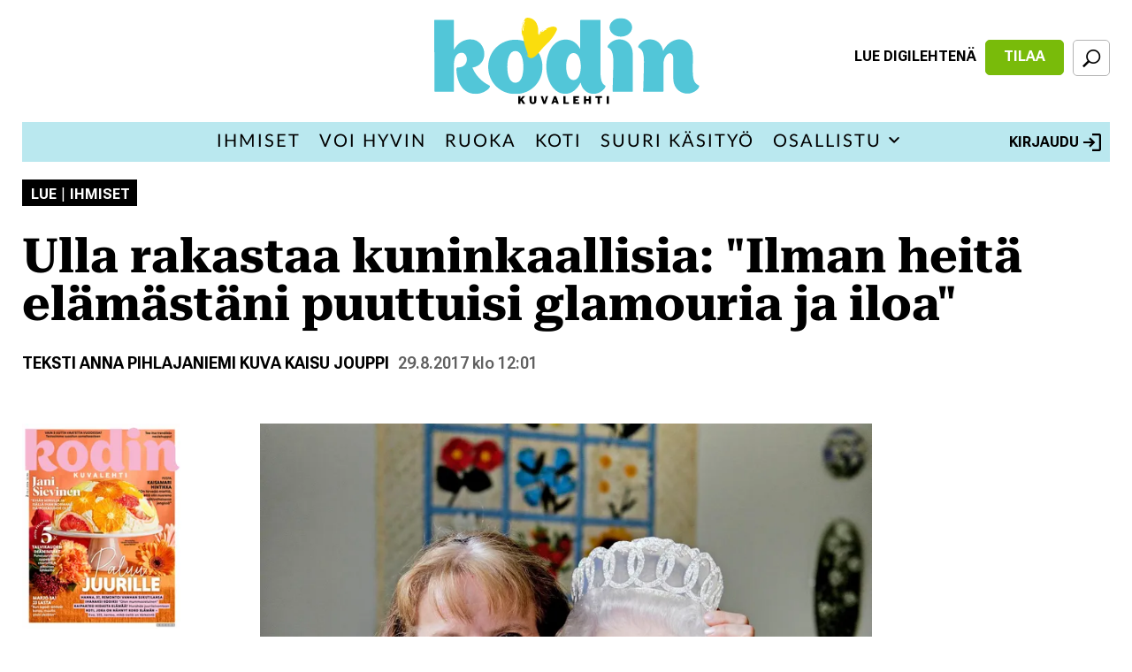

--- FILE ---
content_type: text/html; charset=UTF-8
request_url: https://www.kodinkuvalehti.fi/artikkeli/lue/ihmiset/ulla-rakastaa-kuninkaallisia-ilman-heita-elamastani-puuttuisi-glamouria-ja
body_size: 15711
content:
<!DOCTYPE html>
<html lang="fi" dir="ltr" prefix="og: https://ogp.me/ns#">
<head>

      <!-- Google Tag Manager -->
    <script>(function(w,d,s,l,i){w[l]=w[l]||[];w[l].push({'gtm.start':
          new Date().getTime(),event:'gtm.js'});var f=d.getElementsByTagName(s)[0],
        j=d.createElement(s),dl=l!='dataLayer'?'&l='+l:'';j.async=true;j.src=
        'https://sst.sanoma.fi/gtm.js?id='+i+dl;f.parentNode.insertBefore(j,f);
      })(window,document,'script','dataLayer','GTM-58SMHTN7');</script>
    <!-- End Google Tag Manager -->
  
  <meta charset="utf-8" />
<style>/* @see https://github.com/aFarkas/lazysizes#broken-image-symbol */.js img.lazyload:not([src]) { visibility: hidden; }/* @see https://github.com/aFarkas/lazysizes#automatically-setting-the-sizes-attribute */.js img.lazyloaded[data-sizes=auto] { display: block; width: 100%; }</style>
<meta name="description" content="Ulla Välipakan, 47, seiniä koristavat prinsessa Victorian ja kuningatar Elisabetin kuvat. &quot;Jotkut tykkäävät katsoa, kun äijät ajavat rinkiä formulalla. Toiset tykkäävät katsoa kauniita asioita.&quot; &quot;Oikeastaan ajatus on aika liikuttava. Että vuonna 1976 eräs kuusivuotias sukkahousujalkainen tyttö seurasi Kaarle Kustaan ja Silvian häitä olohuoneessa Ähtärissä. Kotiin oli juuri hankittu väritelevisio. Miten ihana hymy Silvialla onkaan, tyttö lumoutui. Ja että 2000-luvulla tytöstä on tullut keski-ikäinen opettaja, joka yhä lumoutuu olohuoneessaan Tuusulassa aivan yhtä väkevästi. Victorian ja häät, miten ihana hymy Victorialla onkaan, aivan kuin äidillään! Olen kasvanut aikuiseksi naiseksi kuninkaallisia seuraten. Minusta ei tullut prinsessaa, mutta voin ihailla heidän tyyliään. Vuonna 1977 sain kuninkaallisista kertovan lehden, jonka äiti oli ostanut itselleen. Koko lehti oli omistettu Iso-Britannian kuningatar Elisabetille. Selasin kuvia niin, että sivut lähtivät irti. Ne pysyivät kuitenkin kansien välissä pinossa, sillä olin varovainen. Ymmärsin jo silloin, ettei minusta tule prinsessaa, mutta voin ihailla kuninkaallisten kauneutta ja tyyliä. Se maailma oli toisenlainen kuin Ähtärissä, jossa suurin nähtävyys oli eläinpuiston Köpi-hirvi. Kaarle Kustaata ja Silviaa seurasivat Dianan ja Charlesin häät vuonna 1982. Sitten monet muut häät, kastejuhlat, kruunajaiset ja hautajaiset. En koskaan päässyt kuninkaallisista irti. Juon aamuteeni mukista, jossa on muovitimantti. Rakastan kuninkaallisten glamouria. Ne puvut ja korut! Eihän kellään muulla ole mahdollisuutta käyttää sellaisia mielettömiä kalleuksia. Häitäkin kun katsoo, niin tietää, ettei siellä ole yhtään muovikorua mukana. Toisaalta ajattelen asiaa hyödyn kannalta. Jos tuntee Euroopan kuninkaallisten historiaa, ymmärtää myös Euroopan historiaa. Kun juon aamuteeni mukista, jota koristavat Monacon ruhtinaan kruunu ja muovitimantti, päivä alkaa kuninkaallisesti. Pitää vain varoa laittamasta mukeja tiskikoneeseen, etteivät kuvat haalistu ja timantti irtoa. Työhuoneeni seinällä on Victorian ja kuningatar Elisabetin valokuvia, hyllyissä kuninkaallisista kertovia kirjoja, lehtiä, DVD-elokuvia, kortteja, kasseja, tyhjiä keksi- ja teepurkkeja, pyyhkeitä, jääkaappimagneetteja ja laseja. Niitä on kiva katsella tai vain ajatella ja tietää, että ne ovat olemassa. Jos jonotan kaupan kassalla, silmäilen aina lehtien kansiotsikot läpi. Olisiko jotakin kuninkaallisista? Lapset lyövät kädellä otsaan: ei taas, äiti! Mies kuuntelee kuninkaallisjuttujani ihan sujuvasti, vaikka ehkä ajatteleekin samalla salaa vähän omiaan. Lapset lyövät kädellä otsaan, että ei taas, äiti. Se on sellaista hellää päivittelyä. Joskus mietin, kenelle aikanaan annan kuninkaallisasiani, kun lapset eivät ole innostuneet. Ehkä pitää tulevaisuudessa kasvattaa joku lapsenlapsi kruununperilliseksi. Joskus toivon myös, että olisi höpöttelykaveri, jonka kanssa ruotia kuninkaallisia. Netti ei ole minua varten, mutta onneksi on sisko ja puhelin. Kuningatar Elisabet on tärkein. Muista kuninkaallisista olen vain erittäin kiinnostunut, mutta Elisabetia todella ihailen. Elisabetilla on kerta kaikkiaan ollut aivan huima elämä. Nainen on päälle 90-vuotias ja hoitaa edelleen työnsä hyvin vastuuntuntoisesti. Hän käyttää usein kruunua, vaikka ne eivät varmasti ole ihan kevyitä. Tulee olemaan kova pala, kun Elisabetista aika jättää. Ehkä alan sen jälkeen seurata entistä tarkemmin Ruotsin Victoriaa. Hänessä on potentiaalia. Victoria on aina käytökseltään mutkaton, mutta ei silti unohda asemaansa. Sain kyyneleet silmiini, kun näin Elisabetin. Jos kuninkaallisia ei olisi, elämästäni puuttuisi glamouria ja iloa. Jotkut tykkäävät katsoa, kun äijät ajavat rinkiä formulalla. Toiset tykkäävät katsoa kauniita asioita. Olen kolunnut palatseja Monacosta Pietariin ja Lontoosta Kööpenhaminaan. Ihmeellisintä on katsoa, kuinka kruunut, valtikat ja korut kimaltelevat vitriineissä. Melkein voisi koskea, ellei olisi lasia välissä. Pari vuotta sitten näin Elisabetin ja muut kuninkaalliset oikeasti. Seisoin Lontoossa kuningattaren syntymäpäivää juhlistaneessa ihmisjoukossa. Siellä he kulkivat saattueessa kaikki, Charles, Camilla, Harry, Catherine, Andrew? Kylmät väreet juoksivat selässä. Sain kyyneleet silmiini.&quot;Juttu on julkaistu Kodin Kuvalehdessä 14/2017" />
<link rel="canonical" href="https://www.kodinkuvalehti.fi/artikkeli/lue/ihmiset/ulla-rakastaa-kuninkaallisia-ilman-heita-elamastani-puuttuisi-glamouria-ja" />
<link rel="shortlink" href="https://www.kodinkuvalehti.fi/node/65874" />
<meta property="og:site_name" content="Kodin Kuvalehti" />
<meta property="og:type" content="article" />
<meta property="og:url" content="https://www.kodinkuvalehti.fi/artikkeli/lue/ihmiset/ulla-rakastaa-kuninkaallisia-ilman-heita-elamastani-puuttuisi-glamouria-ja" />
<meta property="og:title" content="Ulla rakastaa kuninkaallisia: &quot;Ilman heitä elämästäni puuttuisi glamouria ja iloa&quot;" />
<meta property="og:description" content="Ulla Välipakan, 47, seiniä koristavat prinsessa Victorian ja kuningatar Elisabetin kuvat. &quot;Jotkut tykkäävät katsoa, kun äijät ajavat rinkiä formulalla. Toiset tykkäävät katsoa kauniita asioita.&quot; &quot;Oikeastaan ajatus on aika liikuttava. Että vuonna 1976 eräs kuusivuotias sukkahousujalkainen tyttö seurasi Kaarle Kustaan ja Silvian häitä olohuoneessa Ähtärissä. Kotiin oli juuri hankittu väritelevisio. Miten ihana hymy Silvialla onkaan, tyttö lumoutui. Ja että 2000-luvulla tytöstä on tullut keski-ikäinen opettaja, joka yhä lumoutuu olohuoneessaan Tuusulassa aivan yhtä väkevästi. Victorian ja häät, miten ihana hymy Victorialla onkaan, aivan kuin äidillään! Olen kasvanut aikuiseksi naiseksi kuninkaallisia seuraten. Minusta ei tullut prinsessaa, mutta voin ihailla heidän tyyliään. Vuonna 1977 sain kuninkaallisista kertovan lehden, jonka äiti oli ostanut itselleen. Koko lehti oli omistettu Iso-Britannian kuningatar Elisabetille. Selasin kuvia niin, että sivut lähtivät irti. Ne pysyivät kuitenkin kansien välissä pinossa, sillä olin varovainen. Ymmärsin jo silloin, ettei minusta tule prinsessaa, mutta voin ihailla kuninkaallisten kauneutta ja tyyliä. Se maailma oli toisenlainen kuin Ähtärissä, jossa suurin nähtävyys oli eläinpuiston Köpi-hirvi. Kaarle Kustaata ja Silviaa seurasivat Dianan ja Charlesin häät vuonna 1982. Sitten monet muut häät, kastejuhlat, kruunajaiset ja hautajaiset. En koskaan päässyt kuninkaallisista irti. Juon aamuteeni mukista, jossa on muovitimantti. Rakastan kuninkaallisten glamouria. Ne puvut ja korut! Eihän kellään muulla ole mahdollisuutta käyttää sellaisia mielettömiä kalleuksia. Häitäkin kun katsoo, niin tietää, ettei siellä ole yhtään muovikorua mukana. Toisaalta ajattelen asiaa hyödyn kannalta. Jos tuntee Euroopan kuninkaallisten historiaa, ymmärtää myös Euroopan historiaa. Kun juon aamuteeni mukista, jota koristavat Monacon ruhtinaan kruunu ja muovitimantti, päivä alkaa kuninkaallisesti. Pitää vain varoa laittamasta mukeja tiskikoneeseen, etteivät kuvat haalistu ja timantti irtoa. Työhuoneeni seinällä on Victorian ja kuningatar Elisabetin valokuvia, hyllyissä kuninkaallisista kertovia kirjoja, lehtiä, DVD-elokuvia, kortteja, kasseja, tyhjiä keksi- ja teepurkkeja, pyyhkeitä, jääkaappimagneetteja ja laseja. Niitä on kiva katsella tai vain ajatella ja tietää, että ne ovat olemassa. Jos jonotan kaupan kassalla, silmäilen aina lehtien kansiotsikot läpi. Olisiko jotakin kuninkaallisista? Lapset lyövät kädellä otsaan: ei taas, äiti! Mies kuuntelee kuninkaallisjuttujani ihan sujuvasti, vaikka ehkä ajatteleekin samalla salaa vähän omiaan. Lapset lyövät kädellä otsaan, että ei taas, äiti. Se on sellaista hellää päivittelyä. Joskus mietin, kenelle aikanaan annan kuninkaallisasiani, kun lapset eivät ole innostuneet. Ehkä pitää tulevaisuudessa kasvattaa joku lapsenlapsi kruununperilliseksi. Joskus toivon myös, että olisi höpöttelykaveri, jonka kanssa ruotia kuninkaallisia. Netti ei ole minua varten, mutta onneksi on sisko ja puhelin. Kuningatar Elisabet on tärkein. Muista kuninkaallisista olen vain erittäin kiinnostunut, mutta Elisabetia todella ihailen. Elisabetilla on kerta kaikkiaan ollut aivan huima elämä. Nainen on päälle 90-vuotias ja hoitaa edelleen työnsä hyvin vastuuntuntoisesti. Hän käyttää usein kruunua, vaikka ne eivät varmasti ole ihan kevyitä. Tulee olemaan kova pala, kun Elisabetista aika jättää. Ehkä alan sen jälkeen seurata entistä tarkemmin Ruotsin Victoriaa. Hänessä on potentiaalia. Victoria on aina käytökseltään mutkaton, mutta ei silti unohda asemaansa. Sain kyyneleet silmiini, kun näin Elisabetin. Jos kuninkaallisia ei olisi, elämästäni puuttuisi glamouria ja iloa. Jotkut tykkäävät katsoa, kun äijät ajavat rinkiä formulalla. Toiset tykkäävät katsoa kauniita asioita. Olen kolunnut palatseja Monacosta Pietariin ja Lontoosta Kööpenhaminaan. Ihmeellisintä on katsoa, kuinka kruunut, valtikat ja korut kimaltelevat vitriineissä. Melkein voisi koskea, ellei olisi lasia välissä. Pari vuotta sitten näin Elisabetin ja muut kuninkaalliset oikeasti. Seisoin Lontoossa kuningattaren syntymäpäivää juhlistaneessa ihmisjoukossa. Siellä he kulkivat saattueessa kaikki, Charles, Camilla, Harry, Catherine, Andrew? Kylmät väreet juoksivat selässä. Sain kyyneleet silmiini.&quot;Juttu on julkaistu Kodin Kuvalehdessä 14/2017" />
<meta property="og:image" content="https://images.kodinkuvalehti.fi/v1QiIuOFLoAig4P1AyboWQhLMhQ=/1200x630/smart/kodinkuvalehti.fi/s3fs-public/main_media/kuninkaalliset_page_1_image_0002.jpg?itok=PYY21Gx5" />
<meta property="og:image:width" content="1230" />
<meta property="og:image:height" content="764" />
<meta property="og:updated_time" content="2017-08-29T12:01:13+03:00" />
<meta property="article:published_time" content="2017-08-29T12:01:13+03:00" />
<meta property="article:modified_time" content="2017-08-29T12:01:13+03:00" />
<meta name="twitter:card" content="summary_large_image" />
<meta name="twitter:title" content="Ulla rakastaa kuninkaallisia: &quot;Ilman heitä elämästäni puuttuisi glamouria ja iloa&quot; | Kodin Kuvalehti" />
<meta name="twitter:description" content="Ulla Välipakan, 47, seiniä koristavat prinsessa Victorian ja kuningatar Elisabetin kuvat. &quot;Jotkut tykkäävät katsoa, kun äijät ajavat rinkiä formulalla. Toiset tykkäävät katsoa kauniita asioita.&quot; &quot;Oikeastaan ajatus on aika liikuttava. Että vuonna 1976 eräs kuusivuotias sukkahousujalkainen tyttö seurasi Kaarle Kustaan ja Silvian häitä olohuoneessa Ähtärissä. Kotiin oli juuri hankittu väritelevisio. Miten ihana hymy Silvialla onkaan, tyttö lumoutui. Ja että 2000-luvulla tytöstä on tullut keski-ikäinen opettaja, joka yhä lumoutuu olohuoneessaan Tuusulassa aivan yhtä väkevästi. Victorian ja häät, miten ihana hymy Victorialla onkaan, aivan kuin äidillään! Olen kasvanut aikuiseksi naiseksi kuninkaallisia seuraten. Minusta ei tullut prinsessaa, mutta voin ihailla heidän tyyliään. Vuonna 1977 sain kuninkaallisista kertovan lehden, jonka äiti oli ostanut itselleen. Koko lehti oli omistettu Iso-Britannian kuningatar Elisabetille. Selasin kuvia niin, että sivut lähtivät irti. Ne pysyivät kuitenkin kansien välissä pinossa, sillä olin varovainen. Ymmärsin jo silloin, ettei minusta tule prinsessaa, mutta voin ihailla kuninkaallisten kauneutta ja tyyliä. Se maailma oli toisenlainen kuin Ähtärissä, jossa suurin nähtävyys oli eläinpuiston Köpi-hirvi. Kaarle Kustaata ja Silviaa seurasivat Dianan ja Charlesin häät vuonna 1982. Sitten monet muut häät, kastejuhlat, kruunajaiset ja hautajaiset. En koskaan päässyt kuninkaallisista irti. Juon aamuteeni mukista, jossa on muovitimantti. Rakastan kuninkaallisten glamouria. Ne puvut ja korut! Eihän kellään muulla ole mahdollisuutta käyttää sellaisia mielettömiä kalleuksia. Häitäkin kun katsoo, niin tietää, ettei siellä ole yhtään muovikorua mukana. Toisaalta ajattelen asiaa hyödyn kannalta. Jos tuntee Euroopan kuninkaallisten historiaa, ymmärtää myös Euroopan historiaa. Kun juon aamuteeni mukista, jota koristavat Monacon ruhtinaan kruunu ja muovitimantti, päivä alkaa kuninkaallisesti. Pitää vain varoa laittamasta mukeja tiskikoneeseen, etteivät kuvat haalistu ja timantti irtoa. Työhuoneeni seinällä on Victorian ja kuningatar Elisabetin valokuvia, hyllyissä kuninkaallisista kertovia kirjoja, lehtiä, DVD-elokuvia, kortteja, kasseja, tyhjiä keksi- ja teepurkkeja, pyyhkeitä, jääkaappimagneetteja ja laseja. Niitä on kiva katsella tai vain ajatella ja tietää, että ne ovat olemassa. Jos jonotan kaupan kassalla, silmäilen aina lehtien kansiotsikot läpi. Olisiko jotakin kuninkaallisista? Lapset lyövät kädellä otsaan: ei taas, äiti! Mies kuuntelee kuninkaallisjuttujani ihan sujuvasti, vaikka ehkä ajatteleekin samalla salaa vähän omiaan. Lapset lyövät kädellä otsaan, että ei taas, äiti. Se on sellaista hellää päivittelyä. Joskus mietin, kenelle aikanaan annan kuninkaallisasiani, kun lapset eivät ole innostuneet. Ehkä pitää tulevaisuudessa kasvattaa joku lapsenlapsi kruununperilliseksi. Joskus toivon myös, että olisi höpöttelykaveri, jonka kanssa ruotia kuninkaallisia. Netti ei ole minua varten, mutta onneksi on sisko ja puhelin. Kuningatar Elisabet on tärkein. Muista kuninkaallisista olen vain erittäin kiinnostunut, mutta Elisabetia todella ihailen. Elisabetilla on kerta kaikkiaan ollut aivan huima elämä. Nainen on päälle 90-vuotias ja hoitaa edelleen työnsä hyvin vastuuntuntoisesti. Hän käyttää usein kruunua, vaikka ne eivät varmasti ole ihan kevyitä. Tulee olemaan kova pala, kun Elisabetista aika jättää. Ehkä alan sen jälkeen seurata entistä tarkemmin Ruotsin Victoriaa. Hänessä on potentiaalia. Victoria on aina käytökseltään mutkaton, mutta ei silti unohda asemaansa. Sain kyyneleet silmiini, kun näin Elisabetin. Jos kuninkaallisia ei olisi, elämästäni puuttuisi glamouria ja iloa. Jotkut tykkäävät katsoa, kun äijät ajavat rinkiä formulalla. Toiset tykkäävät katsoa kauniita asioita. Olen kolunnut palatseja Monacosta Pietariin ja Lontoosta Kööpenhaminaan. Ihmeellisintä on katsoa, kuinka kruunut, valtikat ja korut kimaltelevat vitriineissä. Melkein voisi koskea, ellei olisi lasia välissä. Pari vuotta sitten näin Elisabetin ja muut kuninkaalliset oikeasti. Seisoin Lontoossa kuningattaren syntymäpäivää juhlistaneessa ihmisjoukossa. Siellä he kulkivat saattueessa kaikki, Charles, Camilla, Harry, Catherine, Andrew? Kylmät väreet juoksivat selässä. Sain kyyneleet silmiini.&quot;Juttu on julkaistu Kodin Kuvalehdessä 14/2017" />
<meta name="twitter:image" content="https://images.kodinkuvalehti.fi/v1QiIuOFLoAig4P1AyboWQhLMhQ=/1200x630/smart/kodinkuvalehti.fi/s3fs-public/main_media/kuninkaalliset_page_1_image_0002.jpg?itok=PYY21Gx5" />
<meta name="Generator" content="Drupal 11 (https://www.drupal.org)" />
<meta name="MobileOptimized" content="width" />
<meta name="HandheldFriendly" content="true" />
<meta name="viewport" content="width=device-width, initial-scale=1.0" />
<link rel="icon" href="/themes/custom/kodinkuvalehti/favicon.ico" type="image/vnd.microsoft.icon" />

    <title>Ulla rakastaa kuninkaallisia: &quot;Ilman heitä elämästäni puuttuisi glamouria ja iloa&quot; | Kodin Kuvalehti</title>
    <link rel="stylesheet" media="all" href="/css/css_gEsBUesMyKl40Og4neIu60QMRuMka5A8x0_e6vbi8Ds.css?delta=0&amp;language=fi&amp;theme=kodinkuvalehti&amp;include=[base64]" />
<link rel="stylesheet" media="all" href="/css/css_0CSY-KILtlM2QBKXw-OwVhp7mWod4G068QWESFAUVrE.css?delta=1&amp;language=fi&amp;theme=kodinkuvalehti&amp;include=[base64]" />

      
</head>
<body class="path-node page-node-type-article">

  <!-- Google Tag Manager (noscript) -->
  <noscript><iframe src="https://sst.sanoma.fi/ns.html?id=GTM-58SMHTN7"
                    height="0" width="0" style="display:none;visibility:hidden"></iframe></noscript>
  <!-- End Google Tag Manager (noscript) -->

<a href="#main-content" class="visually-hidden focusable skip-link">
  Hyppää pääsisältöön
</a>

  <div class="dialog-off-canvas-main-canvas" data-off-canvas-main-canvas>
    
<div id="ad_takeover" class="full-page-ad-takeover">
    <div class="region region-full-page-ad-takeover">
    <div id="block-kodinkuvalehti-sbase-cts-cover" class="block block-sbase-cts-cover">
  
    
      <div class="sadblob-loading cts-wrapper" data-ad-position="cover"></div>

  </div>

  </div>

</div>

<div id="page-top">
  

  <header class="header" id="header" role="banner">
    <div class="container">
      <div class="region first">
        
      </div>

      <div class="region second">
          <div class="region region-header-2">
    <div id="block-kodinkuvalehti-sitebranding" class="block block-system block-system-branding-block">
  
    
        <a href="/" rel="home" class="site-logo">
      <img src="/themes/custom/kodinkuvalehti/logo.svg" alt="Etusivu" />
    </a>
      </div>
<div id="block-kodinkuvalehti-headermobilelogo" class="block block-sbase-blocks block-sbase-blocks-header-mobile-logo">
  
    
      <a href="/" title="Etusivu" rel="home" id="logo-mobile">
  <img src="/themes/custom/kodinkuvalehti/logo.svg" alt="Etusivu" />
</a>

  </div>

  </div>

      </div>

      <div class="region third">
        

<div class="region region-header-3 region-header-links">
      <div id="block-kodinkuvalehti-magazinecoversheader" class="block block-sbase-magazine-covers block-sbase-magazine-covers-header">
  
    
        <div class="block block-sbase-digilehdet first odd block-sbase-digilehdet-sbase-digilehdet-magazine-header">
    <div class="digital-magazine digital-magazine--header">
      <a href="https://www.digilehdet.fi/kodinkuvalehti/3b24b90d-24bf-4587-b4c2-0505733e9705" target="_blank" class="digital-magazine__link sanoma-button" rel="noopener noreferrer">
        Lue digilehtenä
      </a>
    </div>
  </div>

  <div class="block block-sbase-site even block-sbase-site-sbase-site-header-link">
    <a href="https://tilaa.sanoma.fi/kodin-kuvalehti?defaultAid=true&amp;showPaymentPeriodList=true&amp;showOfferDetails=true&amp;offer=6" class="header-action-link sanoma-button highlighted" target="_blank" rel="noopener noreferrer">
      Tilaa
    </a>
  </div>


  </div>

  
  <button id="search-toggle" class="sanoma-button large no-title active search search-toggle">
    <span class="text">
      Etsi
    </span>
  </button>
</div>

      </div>
    </div>
  </header>

  <div id="navigation">
    <div class="container">
      <div id="skyscraper-r">
          <div class="region region-skyscraper-r">
    <div id="block-kodinkuvalehti-kodinkuvalehti-sbase-cts-11" class="block block-sbase-cts block-sbase-cts11">
  
    
        
      <div class="cts-wrapper__row-wrapper">
  <div class="sadblob-loading cts-wrapper" data-ad-position="side01"></div>
  </div>

  
  
  </div>

  </div>

      </div>

      <div class="inner-wrapper">
        <div class="inner">
          <div class="region first">
            <div class="menu-toggle">
              <button id="sidebar-main-toggle" aria-expanded="false">
                <span class="text">
                  Valikko
                </span>
              </button>
            </div>
          </div>

          <div class="region second">
            <nav id="main-menu" role="navigation">
                <div class="region region-navigation">
    <nav role="navigation" aria-labelledby="block-kodinkuvalehti-mainmenu-menu" id="block-kodinkuvalehti-mainmenu" class="block block-menu navigation menu--main">
            
  <h2 class="visually-hidden" id="block-kodinkuvalehti-mainmenu-menu">Päävalikko</h2>
  

        


                <ul class="menu menu--level-1">
                    <li class="menu-item">
        <a href="/alue/lue" title="" data-drupal-link-system-path="taxonomy/term/13425">Ihmiset</a>
              </li>
                <li class="menu-item">
        <a href="/alue/voi-hyvin" title="" data-drupal-link-system-path="taxonomy/term/13426">Voi hyvin</a>
              </li>
                <li class="menu-item">
        <a href="/alue/ruoka" title="" data-drupal-link-system-path="taxonomy/term/1">Ruoka</a>
              </li>
                <li class="menu-item">
        <a href="/alue/koti" title="" data-drupal-link-system-path="taxonomy/term/71">Koti</a>
              </li>
                <li class="menu-item">
        <a href="/teema/suuri-kasityo" data-drupal-link-system-path="node/23821">Suuri Käsityö</a>
              </li>
                <li class="menu-item menu-item--expanded">
        <a href="/alue/osallistu" title="" data-drupal-link-system-path="taxonomy/term/153">Osallistu</a>
                  <button class="expand-sub-menu" aria-expanded="false">
            <span class="expand-sub-menu__title">
              Osallistu
            </span>
            <span class="expand-sub-menu__icon">
              <svg width="17" height="16" viewBox="0 0 17 16" fill="none" xmlns="http://www.w3.org/2000/svg">
<path d="M3.35352 5.99935L8.02018 10.666L12.6868 5.99935" stroke-width="2" stroke-linecap="round" stroke-linejoin="round"/>
</svg>

            </span>
          </button>
                          <ul class="menu">
                    <li class="menu-item">
        <a href="/alue/osallistu/ihmisten-kesken" title="" data-drupal-link-system-path="taxonomy/term/6941">Ihmisten kesken</a>
              </li>
                <li class="menu-item">
        <a href="/alue/osallistu/ristikko" title="" data-drupal-link-system-path="taxonomy/term/6856">Ristikko</a>
              </li>
                <li class="menu-item">
        <a href="/alue/osallistu/tama-ihana-arki" title="" data-drupal-link-system-path="taxonomy/term/1635">Tämä ihana arki</a>
              </li>
                <li class="menu-item">
        <a href="/alue/osallistu/paras-juttu" title="" data-drupal-link-system-path="taxonomy/term/6568">Paras juttu</a>
              </li>
                <li class="menu-item">
        <a href="/kodin-kuvalehden-toimitus" data-drupal-link-system-path="node/24118">Toimituksen yhteystiedot</a>
              </li>
        </ul>
  
              </li>
        </ul>
  


  </nav>

  </div>

            </nav>
              <div class="region region-header-2">
    <div id="block-kodinkuvalehti-sitebranding" class="block block-system block-system-branding-block">
  
    
        <a href="/" rel="home" class="site-logo">
      <img src="/themes/custom/kodinkuvalehti/logo.svg" alt="Etusivu" />
    </a>
      </div>
<div id="block-kodinkuvalehti-headermobilelogo" class="block block-sbase-blocks block-sbase-blocks-header-mobile-logo">
  
    
      <a href="/" title="Etusivu" rel="home" id="logo-mobile">
  <img src="/themes/custom/kodinkuvalehti/logo.svg" alt="Etusivu" />
</a>

  </div>

  </div>

          </div>

          <div class="region third">
            <div class="inline-children">
              <div class="menu-toggle">
                <button id="search-toggle" class="search" aria-expanded="false">
                  <span class="text">
                    Etsi
                  </span>
                </button>
              </div>
                <div class="region region-navigation-r">
    <div id="block-kodinkuvalehti-saculogin" class="block block-sbase-sso block-sbase-sso-sacu-login">
  
    
        <a href="/sacu/login">
    Kirjaudu
    <svg width="20" height="20" viewBox="0 0 20 20" fill="none" xmlns="http://www.w3.org/2000/svg">
<path d="M10 20V17.7778H17.7778V2.22222H10V0H17.7778C18.3889 0 18.9122 0.217778 19.3478 0.653333C19.7833 1.08889 20.0007 1.61185 20 2.22222V17.7778C20 18.3889 19.7826 18.9122 19.3478 19.3478C18.913 19.7833 18.3896 20.0007 17.7778 20H10ZM7.77778 15.5556L6.25 13.9444L9.08333 11.1111H0V8.88889H9.08333L6.25 6.05555L7.77778 4.44444L13.3333 10L7.77778 15.5556Z" fill="black"/>
</svg>

  </a>

  </div>

  </div>

            </div>
          </div>
        </div>

        <div id="header-search-form">
            <div class="region region-search-form">
    <div class="views-exposed-form bef-exposed-form js-search-form block block-sbase-search block-sbase-search-header-search-block" data-bef-auto-submit-full-form="" data-bef-auto-submit="" data-bef-auto-submit-delay="500" data-bef-auto-submit-minimum-length="3" data-drupal-selector="views-exposed-form-search-search" id="block-kodinkuvalehti-headersearchblock">
  
    
      <form action="/haku" method="get" id="views-exposed-form-search-search" accept-charset="UTF-8">
  <div class="form--inline clearfix">
  <div class="search-container js-form-wrapper form-wrapper" data-drupal-selector="edit-search-container" id="edit-search-container"><div class="js-form-item form-item js-form-type-textfield form-type-textfield js-form-item-search-term form-item-search-term">
      <label for="edit-search-term">Hae</label>
        <input placeholder="Syötä hakusana..." class="no-input-value form-text" data-drupal-selector="edit-search-term" type="text" id="edit-search-term" name="search_term" value="" size="30" maxlength="128" />

      <span class="field-suffix"><div class="clear hidden" id="clear-input" tabindex="0" role="button" aria-label="Clear" search input></div></span>
        </div>
<div data-drupal-selector="edit-actions" class="form-actions js-form-wrapper form-wrapper" id="edit-actions"><input data-bef-auto-submit-click="" data-drupal-selector="edit-submit-search" type="submit" id="edit-submit-search" value="Search" class="button js-form-submit form-submit" />
</div>
</div>

</div>

</form>

  </div>

  </div>

        </div>
      </div>
    </div>
  </div>

  <div id="mobile-header" class="column">
    <div class="container">
      

<div class="region region-header-3 region-header-links">
      <div id="block-kodinkuvalehti-magazinecoversheader" class="block block-sbase-magazine-covers block-sbase-magazine-covers-header">
  
    
        <div class="block block-sbase-digilehdet first odd block-sbase-digilehdet-sbase-digilehdet-magazine-header">
    <div class="digital-magazine digital-magazine--header">
      <a href="https://www.digilehdet.fi/kodinkuvalehti/3b24b90d-24bf-4587-b4c2-0505733e9705" target="_blank" class="digital-magazine__link sanoma-button" rel="noopener noreferrer">
        Lue digilehtenä
      </a>
    </div>
  </div>

  <div class="block block-sbase-site even block-sbase-site-sbase-site-header-link">
    <a href="https://tilaa.sanoma.fi/kodin-kuvalehti?defaultAid=true&amp;showPaymentPeriodList=true&amp;showOfferDetails=true&amp;offer=6" class="header-action-link sanoma-button highlighted" target="_blank" rel="noopener noreferrer">
      Tilaa
    </a>
  </div>


  </div>

  
  <button id="search-toggle" class="sanoma-button large no-title active search search-toggle">
    <span class="text">
      Etsi
    </span>
  </button>
</div>

    </div>
  </div>
</div>

<div id="page-between" class="ad-only-region">
    <div class="region region-page-between">
    <div id="block-kodinkuvalehti-kodinkuvalehti-sbase-cts-1" class="block block-sbase-cts block-sbase-cts1">
  
    
        
      <div class="cts-wrapper__row-wrapper">
  <div class="sadblob-loading cts-wrapper" data-ad-position="top"></div>
  </div>

  
  
  </div>
<div id="block-kodinkuvalehti-kodinkuvalehti-sbase-cts-14" class="block block-sbase-cts block-sbase-cts14">
  
    
        
      <div class="cts-wrapper__row-wrapper">
  <div class="sadblob-loading cts-wrapper" data-ad-position="mobitop"></div>
  </div>

  
  
  </div>

  </div>

</div>

<div id="page-bottom">

  

    <div class="region region-highlighted">
    <div data-drupal-messages-fallback class="hidden"></div>

  </div>


  <main role="main" id="main">
    <div id="content"  class="no-sidebar">

      <a id="main-content" tabindex="-1"></a>

        <div class="region region-content">
    <div id="block-kodinkuvalehti-system-main" class="block block-system block-system-main-block">
  
    
      


<article class="node node--type-article node--promoted node--view-mode-full">
  <div class="sanoma-2col">
    <div class="container top-fullwidth">
      <div class="region top clearfix">
                <div class="first clearfix">
          <div class="group-brand-and-category field-group-div">
            
            <div class="field field--name-field-category field--type-entity-reference field--label-hidden field__item"><a href="/alue/lue" hreflang="fi">Lue</a><span class="separator"> |</span><a href="/alue/lue/ihmiset" hreflang="fi">Ihmiset</a></div>
      
          </div>
          <div class="field--name-title">
            <h1>
              <span class="field field--name-title field--type-string field--label-hidden">Ulla rakastaa kuninkaallisia: &quot;Ilman heitä elämästäni puuttuisi glamouria ja iloa&quot;</span>

            </h1>
          </div>
        </div>
        <div class="second clearfix">
          <div class="group-author-and-photographer field-group-div">
            
            <div class="field field--name-field-author field--type-entity-reference field--label-hidden field__item"><a href="/kirjoittaja/teksti-anna-pihlajaniemi-kuva-kaisu-jouppi" hreflang="fi">Teksti Anna Pihlajaniemi Kuva Kaisu Jouppi</a></div>
      
            
            <div class="field--name-post-date">
              29.8.2017
              <span>
                 klo
              </span>
              12:01
            </div>
                      </div>

                  </div>
      </div>
    </div>

    <div class="container middle clearfix">
      <div class="region main">
                  
      <div class="field field--name-field-main-media field--type-entity-reference field--label-hidden field__items">
      <div class="field__item"><article class="media--type-image media--view-mode-full-medium">
  
      
            <div class="field field--name-field-media-image field--type-image field--label-hidden field__item">  <img loading="lazy" width="1821" height="2367" class="lazyload image-style-medium-main-image" data-src="https://images.kodinkuvalehti.fi/mb-S1tNyNirB2TFw9V0FAAswUL8=/890x0/smart/kodinkuvalehti.fi/s3fs-public/main_media/kuninkaalliset_page_1_image_0002.jpg?itok=Xgc_sOK1" />


</div>
      
          <div class="file-image-description-caption">
        
            <div class="field field--name-field-image-description field--type-string-long field--label-hidden field__item">Kun Victoria ja Daniel menivät naimisiin, Ulla pukeutui juhlavaatteisiin, hankki prinsessakakun ja nosti Ruotsin lipun pystyyn pöydälle. Ihanin kaikista on kuitenkin kuningatar Elisabet.</div>
      
      </div>
      </article>
</div>
    </div>
  
                
            <div class="clearfix text-formatted field field--name-field-summary field--type-text-long field--label-hidden field__item"><p>Ulla Välipakan, 47, seiniä koristavat prinsessa Victorian ja kuningatar Elisabetin kuvat. "Jotkut tykkäävät katsoa, kun äijät ajavat rinkiä formulalla. Toiset tykkäävät katsoa kauniita asioita."</p>
</div>
      
          
      <div class="cts-wrapper__row-wrapper">
  <div class="sadblob-loading cts-wrapper" data-ad-position="mobitop"></div>
  </div>

  
  
        
            <div class="clearfix text-formatted field field--name-field-body field--type-text-long field--label-hidden field__item"><p>"Oikeastaan ajatus on aika liikuttava.</p>
<p>Että vuonna 1976 eräs kuusivuotias sukkahousujalkainen tyttö seurasi <strong>Kaarle Kustaan</strong> ja <strong>Silvian</strong> häitä olohuoneessa Ähtärissä. Kotiin oli juuri hankittu väritelevisio. Miten ihana hymy Silvialla onkaan, tyttö lumoutui.</p>
<p>Ja että 2000-luvulla tytöstä on tullut keski-ikäinen opettaja, joka yhä lumoutuu olohuoneessaan Tuusulassa aivan yhtä väkevästi. <strong>Victorian</strong> ja häät, miten ihana hymy Victorialla onkaan, aivan kuin äidillään!</p>
  
      <div class="cts-wrapper__row-wrapper">
  <div class="sadblob-loading cts-wrapper" data-ad-position="contentfeedhigh"></div>
    <div class="cts-wrapper__info-text">Sisältö jatkuu mainoksen alla</div>
  </div>

  
  
<p>Olen kasvanut aikuiseksi naiseksi kuninkaallisia seuraten.</p>
  
      <div class="cts-wrapper__row-wrapper">
  <div class="sadblob-loading cts-wrapper" data-ad-position="mobicontentfeedhigh"></div>
    <div class="cts-wrapper__info-text">Sisältö jatkuu mainoksen alla</div>
  </div>

  
  
<blockquote><p>Minusta ei tullut prinsessaa, mutta voin ihailla heidän tyyliään.</p>
</blockquote>
<p>Vuonna 1977 sain kuninkaallisista kertovan lehden, jonka äiti oli ostanut itselleen. Koko lehti oli omistettu Iso-Britannian kuningatar Elisabetille.</p>
<p>Selasin kuvia niin, että sivut lähtivät irti. Ne pysyivät kuitenkin kansien välissä pinossa, sillä olin varovainen.</p>
<p>Ymmärsin jo silloin, ettei minusta tule prinsessaa, mutta voin ihailla kuninkaallisten kauneutta ja tyyliä. Se maailma oli toisenlainen kuin Ähtärissä, jossa suurin nähtävyys oli eläinpuiston Köpi-hirvi.</p>
<p>Kaarle Kustaata ja Silviaa seurasivat <strong>Dianan</strong> ja <strong>Charlesin </strong>häät vuonna 1982. Sitten monet muut häät, kastejuhlat, kruunajaiset ja hautajaiset. En koskaan päässyt kuninkaallisista irti.</p>
<blockquote><p>Juon aamuteeni mukista, jossa on muovitimantti.</p>
</blockquote>
<p>Rakastan kuninkaallisten glamouria. Ne puvut ja korut! Eihän kellään muulla ole mahdollisuutta käyttää sellaisia mielettömiä kalleuksia. Häitäkin kun katsoo, niin tietää, ettei siellä ole yhtään muovikorua mukana.</p>
<p>Toisaalta ajattelen asiaa hyödyn kannalta. Jos tuntee Euroopan kuninkaallisten historiaa, ymmärtää myös Euroopan historiaa.</p>
<p>Kun juon aamuteeni mukista, jota koristavat Monacon ruhtinaan kruunu ja muovitimantti, päivä alkaa kuninkaallisesti. Pitää vain varoa laittamasta mukeja tiskikoneeseen, etteivät kuvat haalistu ja timantti irtoa.</p>
<p>Työhuoneeni seinällä on Victorian ja kuningatar Elisabetin valokuvia, hyllyissä kuninkaallisista kertovia kirjoja, lehtiä, DVD-elokuvia, kortteja, kasseja, tyhjiä keksi- ja teepurkkeja, pyyhkeitä, jääkaappimagneetteja ja laseja.</p>
<p>Niitä on kiva katsella tai vain ajatella ja tietää, että ne ovat olemassa.</p>
<p>Jos jonotan kaupan kassalla, silmäilen aina lehtien kansiotsikot läpi. Olisiko jotakin kuninkaallisista?</p>
<blockquote><p>Lapset lyövät kädellä otsaan: ei taas, äiti!</p>
</blockquote>
<p>Mies kuuntelee kuninkaallisjuttujani ihan sujuvasti, vaikka ehkä ajatteleekin samalla salaa vähän omiaan. Lapset lyövät kädellä otsaan, että ei taas, äiti. Se on sellaista hellää päivittelyä.</p>
<p>Joskus mietin, kenelle aikanaan annan kuninkaallisasiani, kun lapset eivät ole innostuneet. Ehkä pitää tulevaisuudessa kasvattaa joku lapsenlapsi kruununperilliseksi.</p>
<p>Joskus toivon myös, että olisi höpöttelykaveri, jonka kanssa ruotia kuninkaallisia. Netti ei ole minua varten, mutta onneksi on sisko ja puhelin.</p>
<p>Kuningatar Elisabet on tärkein. Muista kuninkaallisista olen vain erittäin kiinnostunut, mutta Elisabetia todella ihailen.</p>
<p>Elisabetilla on kerta kaikkiaan ollut aivan huima elämä. Nainen on päälle 90-vuotias ja hoitaa edelleen työnsä hyvin vastuuntuntoisesti. Hän käyttää usein kruunua, vaikka ne eivät varmasti ole ihan kevyitä.</p>
<p>Tulee olemaan kova pala, kun Elisabetista aika jättää. Ehkä alan sen jälkeen seurata entistä tarkemmin Ruotsin Victoriaa. Hänessä on potentiaalia. Victoria on aina käytökseltään mutkaton, mutta ei silti unohda asemaansa.</p>
<blockquote><p>Sain kyyneleet silmiini, kun näin Elisabetin.</p>
</blockquote>
<p>Jos kuninkaallisia ei olisi, elämästäni puuttuisi glamouria ja iloa. Jotkut tykkäävät katsoa, kun äijät ajavat rinkiä formulalla. Toiset tykkäävät katsoa kauniita asioita.</p>
<p>Olen kolunnut palatseja Monacosta Pietariin ja Lontoosta Kööpenhaminaan. Ihmeellisintä on katsoa, kuinka kruunut, valtikat ja korut kimaltelevat vitriineissä. Melkein voisi koskea, ellei olisi lasia välissä.</p>
<p>Pari vuotta sitten näin Elisabetin ja muut kuninkaalliset oikeasti. Seisoin Lontoossa kuningattaren syntymäpäivää juhlistaneessa ihmisjoukossa. Siellä he kulkivat saattueessa kaikki, <strong>Charles, Camilla, Harry, Catherine, Andrew</strong>?</p>
<p>Kylmät väreet juoksivat selässä. Sain kyyneleet silmiini."<br><br><em>Juttu on julkaistu Kodin Kuvalehdessä 14/2017</em></p>
</div>
      
        

        
        
        
        
                    <div class="digilehdet-magazine-text-link">
    <a href="https://tilaa.sanoma.fi/kodin-kuvalehti?defaultAid=true&amp;showPaymentPeriodList=true&amp;showOfferDetails=true&amp;offer=6" class="digilehdet-magazine-text-link--link" target="_blank">
      Tilaa Kodin Kuvalehti
    </a>
  </div>


            
      <div class="cts-wrapper__row-wrapper">
  <div class="sadblob-loading cts-wrapper" data-ad-position="banner01"></div>
  </div>

  
  
        
                  <div class="sbase-recommended-topic clearfix">
            <div class="recommended-teaser recommended-large">
              <div class="recommended-label">
                Lisää aiheesta
              </div>
              
<article class="recommended-item">
    <a href="/artikkeli/lue/ajankohtaista/tukholman-linnat" aria-label="Lue lisää sisällöstä Tukholman linnat">
    <div class="recommended-media">
      <div class="recommended-image">
        <article class="media--type-image media--view-mode-mini-teaser">
  
      
            <div class="field field--name-field-media-image field--type-image field--label-hidden field__item">  <img loading="lazy" width="1000" height="667" class="lazyload image-style-mini-square" data-src="https://images.kodinkuvalehti.fi/Zhp3Q6RQXN8pzyqBDkeTHNFNobw=/175x175/smart/kodinkuvalehti.fi/s3fs-public/main_media/1369730116_original_tukholmanlinnat.jpg?itok=yj8gO0C5" />


</div>
      
      </article>

      </div>
    </div>

    <div class="recommended-content">
      <div class="recommended-info">
        <div class="recommended-date">
          28.5.2013
          <span>
            klo
          </span>
          0:00
        </div>
      </div>
      <div class="recommended-title">
        <h4>
          <span class="field field--name-title field--type-string field--label-hidden">Tukholman linnat</span>

        </h4>
      </div>
    </div>
  </a>
</article>

            </div>
          </div>
        
        
      <div class="field field--name-field-tags field--type-entity-reference field--label-hidden field__items">
              <div class="field__item"><a href="/avainsana/kuninkaalliset" hreflang="fi">kuninkaalliset</a></div>
              <div class="field__item"><a href="/avainsana/fanit" hreflang="fi">fanit</a></div>
              <div class="field__item"><a href="/avainsana/kuningatar-elisabet" hreflang="fi">Kuningatar Elisabet</a></div>
              <div class="field__item"><a href="/avainsana/harrastus" hreflang="fi">harrastus</a></div>
              <div class="field__item"><a href="/avainsana/anna-pihlajaniemi" hreflang="fi">Anna Pihlajaniemi</a></div>
          </div>
  

                  <div class="sbase-recommended-topic clearfix">
            <div class="recommended-teaser recommended-small">
              <div class="recommended-label">
                Suosittelemme
              </div>
              
<article class="recommended-item">
    <a href="/artikkeli/lue/ihmiset/liisa-hartikainen-poistaa-tyokseen-kuninkaallisten-tahroja" aria-label="Lue lisää sisällöstä Liisa Hartikainen poistaa työkseen kuninkaallisten tahroja">
    <div class="recommended-media">
      <div class="recommended-image">
        <article class="media--type-image media--view-mode-mini-teaser">
  
      
            <div class="field field--name-field-media-image field--type-image field--label-hidden field__item">  <img loading="lazy" width="2600" height="1920" class="lazyload image-style-mini-square" data-src="https://images.kodinkuvalehti.fi/IfWmEz9TdgAEgB5xICtYQ_xIzjM=/175x175/smart/kodinkuvalehti.fi/s3fs-public/main_media/a9r24d6.jpg?itok=hyiKgwEL" />


</div>
      
      </article>

      </div>
    </div>

    <div class="recommended-content">
      <div class="recommended-info">
        <div class="recommended-date">
          15.8.2015
          <span>
            klo
          </span>
          12:00
        </div>
      </div>
      <div class="recommended-title">
        <h4>
          <span class="field field--name-title field--type-string field--label-hidden">Liisa Hartikainen poistaa työkseen kuninkaallisten tahroja</span>

        </h4>
      </div>
    </div>
  </a>
</article>

<article class="recommended-item">
    <a href="/artikkeli/lue/ihmiset/suomalaiset-markus-ja-martin-ovat-ruotsin-kuninkaallisten-autonkuljettajia" aria-label="Lue lisää sisällöstä Suomalaiset Markus ja Martin ovat Ruotsin kuninkaallisten autonkuljettajia">
    <div class="recommended-media">
      <div class="recommended-image">
        <article class="media--type-image media--view-mode-mini-teaser">
  
      
            <div class="field field--name-field-media-image field--type-image field--label-hidden field__item">  <img loading="lazy" width="2560" height="1920" class="lazyload image-style-mini-square" data-src="https://images.kodinkuvalehti.fi/5lcY6LpOLHS_Q_t2ao5t4E6bGec=/175x175/smart/kodinkuvalehti.fi/s3fs-public/main_media/kuninkaanlinna_paakuva.jpg?itok=59M3ijeV" />


</div>
      
      </article>

      </div>
    </div>

    <div class="recommended-content">
      <div class="recommended-info">
        <div class="recommended-date">
          1.8.2015
          <span>
            klo
          </span>
          12:07
        </div>
      </div>
      <div class="recommended-title">
        <h4>
          <span class="field field--name-title field--type-string field--label-hidden">Suomalaiset Markus ja Martin ovat Ruotsin kuninkaallisten autonkuljettajia</span>

        </h4>
      </div>
    </div>
  </a>
</article>

            </div>
          </div>
        
              <div class="cts-wrapper__multiple-row-wrapper">
  
      <div class="cts-wrapper__row-wrapper">
  <div class="sadblob-loading cts-wrapper" data-ad-position="rectangle1-1"></div>
  </div>

      <div class="cts-wrapper__row-wrapper">
  <div class="sadblob-loading cts-wrapper" data-ad-position="rectangle1-2"></div>
  </div>

  
      </div>
  
      </div>
      <div class="region secondary">
          <div class="digilehdet-magazine-covers content-sidebar">
    <div class="magazine">
      <div class="magazine_covers_image">
        <a href="https://tilaa.sanoma.fi/kodin-kuvalehti?defaultAid=true&amp;showPaymentPeriodList=true&amp;showOfferDetails=true&amp;offer=6" target="_blank">
          <img src="https://images.kodinkuvalehti.fi/xo6Uxt24Sll1TroxALxojekiacI=/fit-in/210x271/center/middle/smart/kodinkuvalehti.fi/s3fs-public/externals/78bb2a5bd3e971309be91b91b07ff907.png?itok=FN2LnK9X" alt="Kodin Kuvalehti">
        </a>
      </div>
      <div class="magazine_covers_buttons">
        <a href="https://tilaa.sanoma.fi/kodin-kuvalehti?defaultAid=true&amp;showPaymentPeriodList=true&amp;showOfferDetails=true&amp;offer=6" target="_blank" class="sanoma-button highlighted">
          Tilaa
        </a>
        <a href="https://www.digilehdet.fi/kodinkuvalehti/3b24b90d-24bf-4587-b4c2-0505733e9705" target="_blank" class="sanoma-button magazine_covers_link">
          Lue digilehtenä
        </a>
      </div>
    </div>
  </div>


      </div>
      <div class="region third ">
          
      <div class="cts-wrapper__row-wrapper">
  <div class="sadblob-loading cts-wrapper" data-ad-position="side01"></div>
  </div>

  
  
      </div>
    </div>

  </div>

  
</article>

  </div>
<div id="block-kodinkuvalehti-kodinkuvalehti-sbase-cts-16" class="block block-sbase-cts block-sbase-cts16">
  
    
        
      <div class="cts-wrapper__row-wrapper">
  <div class="sadblob-loading cts-wrapper" data-ad-position="mobimiddle01"></div>
    <div class="cts-wrapper__info-text">Sisältö jatkuu mainoksen alla</div>
  </div>

  
  
  </div>
<div class="views-element-container block block-views block-views-blockmost-popular-articles-slider-6" id="block-kodinkuvalehti-views-block-most-popular-articles-slider-6">
  
      <h2>Suosituimmat</h2>
    
      <div><div class="slider-six-cols view--blazy view view-most-popular-articles view-id-most_popular_articles view-display-id-slider_6 js-view-dom-id-d8b310a48c05e521c05a712fd9afe03aca48fabc08b070ce0b09d124baeaee81">
  
    
      
      <div class="view-content">
      <div class="slick blazy slick--view slick--view--most-popular-articles slick--view--most-popular-articles--slider-6 slick--view--most-popular-articles-block-slider-6 slick--optionset--most-popular-slider-6 slick--multiple-view" data-blazy=""><div id="slick-06d8311c46d" data-slick="{&quot;count&quot;:6,&quot;total&quot;:6,&quot;mobileFirst&quot;:true,&quot;arrows&quot;:false,&quot;centerMode&quot;:true,&quot;lazyLoad&quot;:&quot;blazy&quot;,&quot;rows&quot;:0,&quot;slidesToShow&quot;:2,&quot;touchMove&quot;:false,&quot;responsive&quot;:[{&quot;breakpoint&quot;:770,&quot;settings&quot;:{&quot;arrows&quot;:false,&quot;centerMode&quot;:true,&quot;rows&quot;:0,&quot;slidesToShow&quot;:4,&quot;touchMove&quot;:false,&quot;waitForAnimate&quot;:false}},{&quot;breakpoint&quot;:960,&quot;settings&quot;:{&quot;infinite&quot;:false,&quot;rows&quot;:0,&quot;slidesToShow&quot;:6,&quot;slidesToScroll&quot;:6,&quot;touchMove&quot;:false,&quot;waitForAnimate&quot;:false}}]}" class="slick__slider">  <div class="slick__slide slide slide--0 views-row">
<article class="node node--type-article node--view-mode-mini-teaser">
    <a href="/artikkeli/tee-itse/neulonta/muuta-jamalangat-muodiksi-uutuuslehden-ohjeilla-teet-huikeita" tabindex="-1" aria-label="Lue lisää sisällöstä Muuta jämälangat muodiksi - uutuuslehden ohjeilla teet huikeita hittineuleita keristä, jotka löytyvät jo kaapistasi!">
    <div class="node-mini_teaser__media media">
      
      <div class="field field--name-field-main-media field--type-entity-reference field--label-hidden field__items">
      <div class="field__item"><article class="media--type-image media--view-mode-medium-teaser">
  
      
            <div class="field field--name-field-media-image field--type-image field--label-hidden field__item">  <img loading="lazy" src="https://images.kodinkuvalehti.fi/HKqjofjLPQEazgUP8WYqFJvdDWU=/465x465/smart/kodinkuvalehti.fi/s3fs-public/main_media/kansitaustalla.jpg?itok=w1YBIQbR" width="1080" height="1350" alt="" class="image-style-medium-square-scale-and-crop-465x465" />


</div>
      
      </article>
</div>
    </div>
  
    </div>
  </a>
  <div class="node-mini_teaser__category">
    
            <div class="field field--name-field-category field--type-entity-reference field--label-hidden field__item"><a href="/alue/tee-itse/neulonta" hreflang="fi">Neulonta</a></div>
      
  </div>
  <div class="node-mini_teaser__title title">
    <a href="/artikkeli/tee-itse/neulonta/muuta-jamalangat-muodiksi-uutuuslehden-ohjeilla-teet-huikeita">
      <h4 class="node__title node-title">
        <span class="field field--name-title field--type-string field--label-hidden">Muuta jämälangat muodiksi - uutuuslehden ohjeilla teet huikeita hittineuleita keristä, jotka löytyvät jo kaapistasi!</span>

      </h4>
    </a>
  </div>

  </article>
</div>
  <div class="slick__slide slide slide--1 views-row">
<article class="node node--type-article node--view-mode-mini-teaser">
    <a href="/artikkeli/lue/ihmiset/marjo-sai-13-lasta-kun-nuorinkin-lahti-kotoa-muutin-yksin-yksioon" tabindex="-1" aria-label="Lue lisää sisällöstä Marjo sai 13 lasta: ”Kun nuorinkin lähti kotoa, muutin yksin yksiöön”">
    <div class="node-mini_teaser__media media">
      
      <div class="field field--name-field-main-media field--type-entity-reference field--label-hidden field__items">
      <div class="field__item"><article class="media--type-image media--view-mode-medium-teaser">
  
      
            <div class="field field--name-field-media-image field--type-image field--label-hidden field__item">  <img loading="lazy" src="https://images.kodinkuvalehti.fi/--SGZtByg_oGkQJoeFqivaFUItw=/465x465/smart/kodinkuvalehti.fi/s3fs-public/main_media/marjo-seppala_0.jpg?itok=AirUvaHf" width="6960" height="4640" alt="" class="image-style-medium-square-scale-and-crop-465x465" />


</div>
      
      </article>
</div>
    </div>
  
    </div>
  </a>
  <div class="node-mini_teaser__category">
    
            <div class="field field--name-field-category field--type-entity-reference field--label-hidden field__item"><a href="/alue/lue/ihmiset" hreflang="fi">Ihmiset</a></div>
      
  </div>
  <div class="node-mini_teaser__title title">
    <a href="/artikkeli/lue/ihmiset/marjo-sai-13-lasta-kun-nuorinkin-lahti-kotoa-muutin-yksin-yksioon">
      <h4 class="node__title node-title">
        <span class="field field--name-title field--type-string field--label-hidden">Marjo sai 13 lasta: ”Kun nuorinkin lähti kotoa, muutin yksin yksiöön”</span>

      </h4>
    </a>
  </div>

  </article>
</div>
  <div class="slick__slide slide slide--2 views-row">
<article class="node node--type-article node--view-mode-mini-teaser">
    <a href="/artikkeli/lue/ihmiset/piispa-kaisamari-hintikka-hapean-sita-etta-olin-nuorena-vakivaltaisessa" tabindex="-1" aria-label="Lue lisää sisällöstä Piispa Kaisamari Hintikka: ”Häpeän sitä, että olin nuorena väkivaltaisessa jengissä”">
    <div class="node-mini_teaser__media media">
      
      <div class="field field--name-field-main-media field--type-entity-reference field--label-hidden field__items">
      <div class="field__item"><article class="media--type-image media--view-mode-medium-teaser">
  
      
            <div class="field field--name-field-media-image field--type-image field--label-hidden field__item">  <img loading="lazy" src="https://images.kodinkuvalehti.fi/D35qB0Mz6S3fbJ2_Mi-gkKeiZJ0=/465x465/smart/kodinkuvalehti.fi/s3fs-public/main_media/kaisamari_hintikka1300_0.jpg?itok=YV4pwVGx" width="8384" height="5464" alt="" class="image-style-medium-square-scale-and-crop-465x465" />


</div>
      
      </article>
</div>
    </div>
  
    </div>
  </a>
  <div class="node-mini_teaser__category">
    
            <div class="field field--name-field-category field--type-entity-reference field--label-hidden field__item"><a href="/alue/lue/ihmiset" hreflang="fi">Ihmiset</a></div>
      
  </div>
  <div class="node-mini_teaser__title title">
    <a href="/artikkeli/lue/ihmiset/piispa-kaisamari-hintikka-hapean-sita-etta-olin-nuorena-vakivaltaisessa">
      <h4 class="node__title node-title">
        <span class="field field--name-title field--type-string field--label-hidden">Piispa Kaisamari Hintikka: ”Häpeän sitä, että olin nuorena väkivaltaisessa jengissä”</span>

      </h4>
    </a>
  </div>

  </article>
</div>
  <div class="slick__slide slide slide--3 views-row">
<article class="node node--type-article node--view-mode-mini-teaser">
    <a href="/artikkeli/tee-itse/ompelu/korjaus-sk-126-takin-malli-7-mittatietoihin-ja-kaavan-leikkuuseen" tabindex="-1" aria-label="Lue lisää sisällöstä Korjaus SK 1/26 takin (malli 7) mittatietoihin ja kaavan leikkuuseen">
    <div class="node-mini_teaser__media media">
      
      <div class="field field--name-field-main-media field--type-entity-reference field--label-hidden field__items">
      <div class="field__item"><article class="media--type-image media--view-mode-medium-teaser">
  
      
            <div class="field field--name-field-media-image field--type-image field--label-hidden field__item">  <img loading="lazy" src="https://images.kodinkuvalehti.fi/o07KsE4KebtdtJY3sEvyqAMV5js=/465x465/smart/kodinkuvalehti.fi/s3fs-public/main_media/_l1a8852-c-dafneederveen.jpg?itok=7NeJIq90" width="1181" height="1478" alt="" class="image-style-medium-square-scale-and-crop-465x465" />


</div>
      
      </article>
</div>
    </div>
  
    </div>
  </a>
  <div class="node-mini_teaser__category">
    
            <div class="field field--name-field-category field--type-entity-reference field--label-hidden field__item"><a href="/alue/tee-itse/ompelu" hreflang="fi">Ompelu</a></div>
      
  </div>
  <div class="node-mini_teaser__title title">
    <a href="/artikkeli/tee-itse/ompelu/korjaus-sk-126-takin-malli-7-mittatietoihin-ja-kaavan-leikkuuseen">
      <h4 class="node__title node-title">
        <span class="field field--name-title field--type-string field--label-hidden">Korjaus SK 1/26 takin (malli 7) mittatietoihin ja kaavan leikkuuseen</span>

      </h4>
    </a>
  </div>

  </article>
</div>
  <div class="slick__slide slide slide--4 views-row">
<article class="node node--type-article node--view-mode-mini-teaser">
    <a href="/artikkeli/osallistu/ihmisten-kesken/lukijan-kirje-miehen-kotona-kaikki-aivan-kuin-kuollut-vaimo" tabindex="-1" aria-label="Lue lisää sisällöstä Lukijan kirje: ”Miehen kotona kaikki on aivan kuin kuollut vaimo asuisi vielä siellä”">
    <div class="node-mini_teaser__media media">
      
      <div class="field field--name-field-main-media field--type-entity-reference field--label-hidden field__items">
      <div class="field__item"><article class="media--type-image media--view-mode-medium-teaser">
  
      
            <div class="field field--name-field-media-image field--type-image field--label-hidden field__item">  <img loading="lazy" src="https://images.kodinkuvalehti.fi/Trba0HTduAyA68w7pLr05i8Bqlo=/465x465/smart/kodinkuvalehti.fi/s3fs-public/2026-01/gettyimages-entisen-vaimon-tavarat_1.jpg?itok=G0F3eyNm" width="1732" height="1732" alt="" class="image-style-medium-square-scale-and-crop-465x465" />


</div>
      
      </article>
</div>
    </div>
  
    </div>
  </a>
  <div class="node-mini_teaser__category">
    
            <div class="field field--name-field-category field--type-entity-reference field--label-hidden field__item"><a href="/alue/osallistu/ihmisten-kesken" hreflang="fi">Ihmisten kesken</a></div>
      
  </div>
  <div class="node-mini_teaser__title title">
    <a href="/artikkeli/osallistu/ihmisten-kesken/lukijan-kirje-miehen-kotona-kaikki-aivan-kuin-kuollut-vaimo">
      <h4 class="node__title node-title">
        <span class="field field--name-title field--type-string field--label-hidden">Lukijan kirje: ”Miehen kotona kaikki on aivan kuin kuollut vaimo asuisi vielä siellä”</span>

      </h4>
    </a>
  </div>

  </article>
</div>
  <div class="slick__slide slide slide--5 views-row">
<article class="node node--type-article node--view-mode-mini-teaser">
    <a href="/artikkeli/osallistu/tama-ihana-arki/laheta-kuvakisaan-kuva-reseptivihostasi-voita-jokipiin-pellavan" tabindex="-1" aria-label="Lue lisää sisällöstä Lähetä kuvakisaan kuva reseptivihostasi  - voita Jokipiin Pellavan torkkupeitto ja tyyny">
    <div class="node-mini_teaser__media media">
      
      <div class="field field--name-field-main-media field--type-entity-reference field--label-hidden field__items">
      <div class="field__item"><article class="media--type-image media--view-mode-medium-teaser">
  
      
            <div class="field field--name-field-media-image field--type-image field--label-hidden field__item">  <img loading="lazy" src="https://images.kodinkuvalehti.fi/EoZtqameN64-HxXNVpnEeR3cij8=/465x465/smart/kodinkuvalehti.fi/s3fs-public/2026-01/gettyimages-2242368453.jpg?itok=YpttYNBa" width="1024" height="510" alt="" class="image-style-medium-square-scale-and-crop-465x465" />


</div>
      
      </article>
</div>
    </div>
  
    </div>
  </a>
  <div class="node-mini_teaser__category">
    
            <div class="field field--name-field-category field--type-entity-reference field--label-hidden field__item"><a href="/alue/osallistu/tama-ihana-arki" hreflang="fi">Tämä ihana arki</a></div>
      
  </div>
  <div class="node-mini_teaser__title title">
    <a href="/artikkeli/osallistu/tama-ihana-arki/laheta-kuvakisaan-kuva-reseptivihostasi-voita-jokipiin-pellavan">
      <h4 class="node__title node-title">
        <span class="field field--name-title field--type-string field--label-hidden">Lähetä kuvakisaan kuva reseptivihostasi  - voita Jokipiin Pellavan torkkupeitto ja tyyny</span>

      </h4>
    </a>
  </div>

  </article>
</div>
</div>
          <nav role="navigation" class="slick__arrow">
        <i class="icon ion-ios-arrow-left slick-prev" data-role="none" aria-label="Edellinen" tabindex="0"></i>
        <i class="icon ion-ios-arrow-right slick-next" data-role="none" aria-label="Seuraava" tabindex="0"></i>
      </nav>
    </div>

    </div>
  
          </div>
</div>

  </div>
<div id="block-kodinkuvalehti-kodinkuvalehti-sbase-cts-3" class="block block-sbase-cts block-sbase-cts3">
  
    
        
      <div class="cts-wrapper__row-wrapper">
  <div class="sadblob-loading cts-wrapper" data-ad-position="middlebanner01"></div>
    <div class="cts-wrapper__info-text">Sisältö jatkuu mainoksen alla</div>
  </div>

  
  
  </div>

  </div>


      
    </div>

    
  </main>
      <div class="region region-content-post-3">
    <div id="block-kodinkuvalehti-kodinkuvalehti-sbase-cts-7" class="block block-sbase-cts block-sbase-cts7">
  
    
        
      <div class="cts-wrapper__row-wrapper">
  <div class="sadblob-loading cts-wrapper" data-ad-position="middlebanner02"></div>
  </div>

  
  
  </div>
<div id="block-kodinkuvalehti-kodinkuvalehti-sbase-cts-17" class="block block-sbase-cts block-sbase-cts17">
  
    
        
      <div class="cts-wrapper__row-wrapper">
  <div class="sadblob-loading cts-wrapper" data-ad-position="mobibottom"></div>
  </div>

  
  
  </div>

  </div>


  <div id="footer-wrapper">

    <div class="go-to-top">
      <button id="go-to-top-button" class="ion-ios-arrow-up">
        <span class="text">
          Back to beginning
        </span>
      </button>
    </div>

    <div class="footer-containers">
      <div class="footer-row-wrapper">
        <div class="footer-row">
          <div class="footer-container-first">
            <div class="footer-region region-first">
                <div class="region region-footer-1">
    <nav role="navigation" aria-labelledby="block-kodinkuvalehti-sociallinks-menu" id="block-kodinkuvalehti-sociallinks" class="block block-menu navigation menu--menu-social-links">
            
  <h2 class="visually-hidden" id="block-kodinkuvalehti-sociallinks-menu">Social links</h2>
  

        
                <ul class="menu menu--level-1">
                    <li class="menu-item">
        <a href="https://www.facebook.com/kodinkuvalehti" title="">Facebook</a>
                  <svg width="44" height="44" viewBox="0 0 44 44" fill="none" xmlns="http://www.w3.org/2000/svg">
<path d="M22 0C9.85 0 0 9.90063 0 22.1131C0 33.1998 8.125 42.3536 18.712 43.9528V27.974H13.269V22.1613H18.712V18.2935C18.712 11.8898 21.816 9.07842 27.111 9.07842C29.647 9.07842 30.988 9.26739 31.623 9.35383V14.4278H28.011C25.763 14.4278 24.978 16.5697 24.978 18.9841V22.1613H31.566L30.672 27.974H24.978V44C35.716 42.5355 44 33.3073 44 22.1131C44 9.90063 34.15 0 22 0Z" fill="black"/>
</svg>

              </li>
                <li class="menu-item">
        <a href="https://instagram.com/kodinkuvalehti/" title="">Instagram</a>
                  <svg width="44" height="44" viewBox="0 0 44 44" fill="none" xmlns="http://www.w3.org/2000/svg">
<path d="M21.8023 0C1.58324 0 0 1.58324 0 21.8023V22.1977C0 42.4168 1.58324 44 21.8023 44H22.1977C42.4168 44 44 42.4168 44 22.1977V22C44 1.5972 42.4028 0 22 0H21.8023ZM17.6 4.4H26.4C38.6419 4.4 39.6 5.3581 39.6 17.6V26.4C39.6 38.6419 38.6419 39.6 26.4 39.6H17.6C5.3581 39.6 4.4 38.6419 4.4 26.4V17.6C4.4 5.3581 5.3581 4.4 17.6 4.4ZM32.9936 8.8C31.7781 8.8033 30.7967 9.79095 30.8 11.0064C30.8033 12.2219 31.7909 13.2033 33.0064 13.2C34.2219 13.1967 35.2033 12.2091 35.2 10.9936C35.1967 9.77806 34.2091 8.7967 32.9936 8.8ZM21.9742 11C15.9 11.0143 10.9857 15.9516 11 22.0258C11.0143 28.1 15.9516 33.0143 22.0258 33C28.1 32.9857 33.0143 28.0484 33 21.9742C32.9857 15.9 28.0484 10.9857 21.9742 11ZM21.985 15.4C25.6293 15.3912 28.5912 18.3407 28.6 21.985C28.6077 25.6293 25.6593 28.5912 22.015 28.6C18.3707 28.6088 15.4088 25.6604 15.4 22.015C15.3912 18.3707 18.3407 15.4088 21.985 15.4Z" fill="black"/>
</svg>

              </li>
        </ul>
  


  </nav>
<div id="block-kodinkuvalehti-footerlogo" class="block block-sbase-blocks block-sbase-blocks-footer-logo">
  
    
      <div class="footer-logo">
  <a href="/" title="Etusivu" rel="home">
    <img src="/themes/custom/kodinkuvalehti/logo.svg" alt="Etusivu" />
  </a>
</div>

  </div>
<nav role="navigation" aria-labelledby="block-kodinkuvalehti-footermenu-menu" id="block-kodinkuvalehti-footermenu" class="block block-menu navigation menu--footer">
            
  <h2 class="visually-hidden" id="block-kodinkuvalehti-footermenu-menu">Footer menu</h2>
  

        


                <ul class="menu menu--level-1">
                    <li class="menu-item">
        <span onclick="utag.link({event_name:&#039;cmp_privacy_manager&#039;, event_action: &#039;show&#039;})">Evästeasetukset</span>
              </li>
                <li class="menu-item">
        <a href="https://oma.sanoma.fi/asiakastuki/kodin-kuvalehti" title="">Asiakaspalvelu</a>
              </li>
                <li class="menu-item">
        <a href="https://sanoma.fi/tietoa-meista/tietosuoja/evastekaytannot/" title="">Evästekäytännöt</a>
              </li>
                <li class="menu-item">
        <a href="https://www.sanoma.com/fi/responsible-disclosure-statement/" title="">Haavoittuvuustietojen vastuullinen ilmoittaminen</a>
              </li>
                <li class="menu-item">
        <a href="https://oma.sanoma.fi/asiakastuki/yleiset/kayttoehdot" title="">Käyttöehdot</a>
              </li>
                <li class="menu-item">
        <a href="http://media.sanoma.fi/" title="">Mediaopas</a>
              </li>
                <li class="menu-item">
        <a href="https://www.sanoma.fi/mita-teemme/tietosuoja/tietosuojalauseke/" title="">Tietosuoja</a>
              </li>
                <li class="menu-item">
        <a href="https://tilaa.sanoma.fi/kodin-kuvalehti?defaultAid=true?ref=tilaalinkki_footer" title="">Tilaa Kodin kuvalehti</a>
              </li>
                <li class="menu-item">
        <a href="https://www.kodinkuvalehti.fi/kodin-kuvalehden-toimitus">Toimituksen yhteystiedot</a>
              </li>
        </ul>
  


  </nav>

  </div>

            </div>
          </div>

           
                      <div class="footer-container-third">
              <div class="footer-region region-fifth">
                  <div class="region region-footer-3">
    <div id="block-kodinkuvalehti-magazinecoversdigitalfooter" class="block block-sbase-magazine-covers block-sbase-magazine-covers-digital-footer">
  
    
      <div class="footer_magazine_digitalheat">
    <div class="left">
      <div id="footer_magazine_digitalheat_image_first" class="footer_magazine_digitalheat_image">
        <img src="/modules/custom/sbase_magazine_covers/images/digilehdet_symbol.svg" alt="Digital magazine image" />

      </div>
      <div id="footer_magazine_digitalheat_logo" class="footer_magazine_digitalheat_image">
        <a href="https://www.digilehdet.fi/kodinkuvalehti/3b24b90d-24bf-4587-b4c2-0505733e9705" target="_blank">
          <img src="/modules/custom/sbase_magazine_covers/images/digilehdet_logo.svg" alt="Digital magazine logo" />

        </a>
      </div>
    </div>

  <div class="right">
    <div id="footer_magazine_digitalheat_text" class="footer_magazine_digitalheat_text">
        Lue Kodin Kuvalehti laitteella kuin laitteella missä ikinä tahdotkin.
      </div>
      <div id="footer_magazine_digitalheat_button" class="footer_magazine_digitalheat_button">
          <a href="https://www.digilehdet.fi/kodinkuvalehti/3b24b90d-24bf-4587-b4c2-0505733e9705" target="_blank" class="sanoma-button transparent">
            Lue digilehtenä
          </a>
      </div>
  </div>
</div>

  </div>
<div class="magazines-2 block block-sbase-magazine-covers block-sbase-magazine-covers-multiple-with-options" id="block-kodinkuvalehti-magazinecoversmultiplewithoptions-2">
  
    
        <div class="digilehdet-magazine-covers">
          <div class="magazine">
                  <div class="magazine_covers_image">
            <a href="https://tilaa.sanoma.fi/kodin-kuvalehti?defaultAid=true&amp;showPaymentPeriodList=true&amp;showOfferDetails=true&amp;offer=6" target="_blank">
              <img src="https://images.kodinkuvalehti.fi/xo6Uxt24Sll1TroxALxojekiacI=/fit-in/210x271/center/middle/smart/kodinkuvalehti.fi/s3fs-public/externals/78bb2a5bd3e971309be91b91b07ff907.png?itok=FN2LnK9X" alt="Kodin Kuvalehti">
            </a>
          </div>
        
        <div class="magazine_covers_buttons">
                      <div class="magazine_covers_name">
              Kodin Kuvalehti
            </div>
          
          <a href="https://tilaa.sanoma.fi/kodin-kuvalehti?defaultAid=true&amp;showPaymentPeriodList=true&amp;showOfferDetails=true&amp;offer=6" target="_blank" class="sanoma-button highlighted">
            Tilaa
          </a>

                  </div>
      </div>
          <div class="magazine">
                  <div class="magazine_covers_image">
            <a href="https://tilaa.sanoma.fi/suuri-kasityo?defaultAid=true&amp;showPaymentPeriodList=true&amp;showOfferDetails=true&amp;offer=7" target="_blank">
              <img src="https://images.kodinkuvalehti.fi/ObexJilQY6OOFM-QGZP11LEdiFY=/fit-in/210x271/center/middle/smart/kodinkuvalehti.fi/s3fs-public/externals/64b9d706aa174909aff1b7bf6b422734.png?itok=5k4rMahP" alt="Suuri Käsityö">
            </a>
          </div>
        
        <div class="magazine_covers_buttons">
                      <div class="magazine_covers_name">
              Suuri Käsityö
            </div>
          
          <a href="https://tilaa.sanoma.fi/suuri-kasityo?defaultAid=true&amp;showPaymentPeriodList=true&amp;showOfferDetails=true&amp;offer=7" target="_blank" class="sanoma-button highlighted">
            Tilaa
          </a>

                  </div>
      </div>
      </div>


  </div>

  </div>

              </div>
            </div>
                  </div>
      </div>

      <div class="footer-row-wrapper">
        <div class="footer-container-underline">
          <div class="footer-region region-sixth">
            <div class="region region-footer-4">
              <div id="block-sbase-site-sbase-site-footer-logo" class="block block-sbase-site first odd block-sbase-site-sbase-site-footer-logo">
                <div class="logo-footer-secondary">
                  <div class="item">
                    <a href="http://sanoma.com/" id="sanoma-logo" target="_blank" rel="noopener noreferrer">
                      <svg id="logo_sanoma" xmlns="http://www.w3.org/2000/svg" viewBox="0 0 129.2 21.5">
                        <style>.text{fill-opacity:0}</style>
                        <path class="text" d="M1.4 1.2h126.5v19H1.4z"></path>
                        <path d="M118.6 7c-2.3 0-3.4 1.9-3.4 3.7s1.1 3.7 3.4 3.7c1.6 0 3.2-1.2 3.2-3.7S120.2 7 118.6 7zM75.4 7.1c-1.9 0-3.4 1.5-3.4 3.6s1.5 3.6 3.4 3.6 3.4-1.5 3.4-3.6-1.5-3.6-3.4-3.6zM32.4 7C30.1 7 29 9 29 10.8s1.1 3.7 3.4 3.7c1.6 0 3.2-1.2 3.2-3.7 0-2.6-1.5-3.8-3.2-3.8z"></path>
                        <path d="M0 0v21.5h129.2V0H0zm11.1 16.3c-1.7 0-3.8-.5-5.5-2.1l1.2-1.6s1.7 1.7 4.2 1.7c2.3 0 2.9-.8 2.9-1.4 0-1-1.6-1.1-3.2-1.4-2.2-.3-5-.7-5-3.2 0-1.9 2.3-3.2 4.9-3.2 2.1 0 3.6.5 5 1.7l-1.2 1.6S13 7 10.7 7c-2 .1-2.9 1-2.9 1.4 0 1 1.5 1.1 3.5 1.3 2.6.3 4.8.8 4.8 3.2-.1 1.9-2.1 3.4-5 3.4zm26.6-.3h-2.1v-1.2c-.8.9-1.9 1.5-3.3 1.5-3 0-5.3-2.5-5.3-5.5s2.3-5.5 5.3-5.5c1.5 0 2.6.6 3.3 1.5V5.5h2.1V16zm21.4 0H57v-5.3c0-2.2-1.3-3.6-3-3.6-1.8 0-3.3 1.4-3.3 3.9v5h-2.1V5.5h2.1v1.8c.6-1.3 2.2-2 3.7-2 2.4 0 4.8 1.5 4.8 5.2V16zm16.3.3c-3 0-5.5-2.5-5.5-5.5s2.5-5.5 5.5-5.5 5.5 2.5 5.5 5.5-2.5 5.5-5.5 5.5zm28.4-6.6V16h-2.1V9.7c0-2.5-1.2-2.7-1.7-2.7s-2 .2-2 2.8V16h-2.1V9.7c0-2.5-1.2-2.7-1.7-2.7-.4 0-1.9.1-1.9 2.7V16h-2.1V5.5h2v1.2c.6-1.1 1.8-1.4 2.5-1.4 1.2 0 2.2.6 2.7 1.7.7-1.3 2.1-1.7 2.9-1.7 1.6-.1 3.5.8 3.5 4.4zm20 6.3h-2.1v-1.2c-.8.9-1.9 1.5-3.3 1.5-3 0-5.3-2.5-5.3-5.5s2.3-5.5 5.3-5.5c1.5 0 2.6.6 3.3 1.5V5.5h2.1V16z"></path>
                      </svg>
                    </a>
                  </div>
                </div>
              </div>
              <div id="block-sbase-site-sbase-site-footer-text" class="block block-sbase-site even block-sbase-site-sbase-site-footer-text">
                <p class="copy">© Sanoma Media Finland Oy</p>
              </div>
              <div id="block-sbase-site-sbase-site-oba-text" class="block block-sbase-site odd block-sbase-site-sbase-site-oba-text">
                <a href="https://youronlinechoices.eu" class="oba-link" target="_blank" rel="noopener noreferrer">Käyttäytymiseen perustuva mainonta</a>
              </div>
              <div id="block-sbase-site-sbase-site-sustainable" class="block block-sbase-site last even block-sbase-site-sbase-site-sustainable">
                <a href="https://vastuullistajournalismia.fi/" class="sustainable-journalism-link" target="_blank" rel="noopener noreferrer"><span class="sustainable-journalism-link__text">Vastuullista journalismia</span>
                </a>
              </div>
            </div>
          </div>
        </div>
      </div>
    </div>
  </div>
</div>

<div id="sidebars-container">
  <div id="togglable-sidebar-main" class="togglable-sidebar">
      <div class="region region-toggle-sidebar-main">
    <nav role="navigation" aria-labelledby="block-kodinkuvalehti-mainmenu-2-menu" id="block-kodinkuvalehti-mainmenu-2" class="block block-menu navigation menu--main">
            
  <h2 class="visually-hidden" id="block-kodinkuvalehti-mainmenu-2-menu">Päävalikko sivupalkissa</h2>
  

        


                <ul class="menu menu--level-1">
                    <li class="menu-item">
        <a href="/alue/lue" title="" data-drupal-link-system-path="taxonomy/term/13425">Ihmiset</a>
              </li>
                <li class="menu-item">
        <a href="/alue/voi-hyvin" title="" data-drupal-link-system-path="taxonomy/term/13426">Voi hyvin</a>
              </li>
                <li class="menu-item">
        <a href="/alue/ruoka" title="" data-drupal-link-system-path="taxonomy/term/1">Ruoka</a>
              </li>
                <li class="menu-item">
        <a href="/alue/koti" title="" data-drupal-link-system-path="taxonomy/term/71">Koti</a>
              </li>
                <li class="menu-item">
        <a href="/teema/suuri-kasityo" data-drupal-link-system-path="node/23821">Suuri Käsityö</a>
              </li>
                <li class="menu-item menu-item--expanded">
        <a href="/alue/osallistu" title="" data-drupal-link-system-path="taxonomy/term/153">Osallistu</a>
                  <button class="expand-sub-menu" aria-expanded="false">
            <span class="expand-sub-menu__title">
              Osallistu
            </span>
            <span class="expand-sub-menu__icon">
              <svg width="17" height="16" viewBox="0 0 17 16" fill="none" xmlns="http://www.w3.org/2000/svg">
<path d="M3.35352 5.99935L8.02018 10.666L12.6868 5.99935" stroke-width="2" stroke-linecap="round" stroke-linejoin="round"/>
</svg>

            </span>
          </button>
                          <ul class="menu">
                    <li class="menu-item">
        <a href="/alue/osallistu/ihmisten-kesken" title="" data-drupal-link-system-path="taxonomy/term/6941">Ihmisten kesken</a>
              </li>
                <li class="menu-item">
        <a href="/alue/osallistu/ristikko" title="" data-drupal-link-system-path="taxonomy/term/6856">Ristikko</a>
              </li>
                <li class="menu-item">
        <a href="/alue/osallistu/tama-ihana-arki" title="" data-drupal-link-system-path="taxonomy/term/1635">Tämä ihana arki</a>
              </li>
                <li class="menu-item">
        <a href="/alue/osallistu/paras-juttu" title="" data-drupal-link-system-path="taxonomy/term/6568">Paras juttu</a>
              </li>
                <li class="menu-item">
        <a href="/kodin-kuvalehden-toimitus" data-drupal-link-system-path="node/24118">Toimituksen yhteystiedot</a>
              </li>
        </ul>
  
              </li>
        </ul>
  


  </nav>
<div class="magazines-2 block block-sbase-magazine-covers block-sbase-magazine-covers-multiple-with-options" id="block-kodinkuvalehti-magazinecoversmultiplewithoptions">
  
    
        <div class="digilehdet-magazine-covers">
          <div class="magazine">
                  <div class="magazine_covers_image">
            <a href="https://tilaa.sanoma.fi/kodin-kuvalehti?defaultAid=true&amp;showPaymentPeriodList=true&amp;showOfferDetails=true&amp;offer=6" target="_blank">
              <img src="https://images.kodinkuvalehti.fi/xo6Uxt24Sll1TroxALxojekiacI=/fit-in/210x271/center/middle/smart/kodinkuvalehti.fi/s3fs-public/externals/78bb2a5bd3e971309be91b91b07ff907.png?itok=FN2LnK9X" alt="Kodin Kuvalehti">
            </a>
          </div>
        
        <div class="magazine_covers_buttons">
          
          <a href="https://tilaa.sanoma.fi/kodin-kuvalehti?defaultAid=true&amp;showPaymentPeriodList=true&amp;showOfferDetails=true&amp;offer=6" target="_blank" class="sanoma-button highlighted">
            Tilaa
          </a>

                      <a href="https://www.digilehdet.fi/kodinkuvalehti/3b24b90d-24bf-4587-b4c2-0505733e9705" target="_blank" class="sanoma-button magazine_covers_link">
              Lue digilehtenä
            </a>
                  </div>
      </div>
          <div class="magazine">
                  <div class="magazine_covers_image">
            <a href="https://tilaa.sanoma.fi/suuri-kasityo?defaultAid=true&amp;showPaymentPeriodList=true&amp;showOfferDetails=true&amp;offer=7" target="_blank">
              <img src="https://images.kodinkuvalehti.fi/ObexJilQY6OOFM-QGZP11LEdiFY=/fit-in/210x271/center/middle/smart/kodinkuvalehti.fi/s3fs-public/externals/64b9d706aa174909aff1b7bf6b422734.png?itok=5k4rMahP" alt="Suuri Käsityö">
            </a>
          </div>
        
        <div class="magazine_covers_buttons">
          
          <a href="https://tilaa.sanoma.fi/suuri-kasityo?defaultAid=true&amp;showPaymentPeriodList=true&amp;showOfferDetails=true&amp;offer=7" target="_blank" class="sanoma-button highlighted">
            Tilaa
          </a>

                      <a href="https://www.digilehdet.fi/suurikasityo/a3196020-058b-433d-831e-2eacf28c368f" target="_blank" class="sanoma-button magazine_covers_link">
              Lue digilehtenä
            </a>
                  </div>
      </div>
      </div>


  </div>
<nav role="navigation" aria-labelledby="block-kodinkuvalehti-sidebarextramenu-menu" id="block-kodinkuvalehti-sidebarextramenu" class="block block-menu navigation menu--menu-menu-sidebar-extra">
            
  <h2 class="visually-hidden" id="block-kodinkuvalehti-sidebarextramenu-menu">Sivupalkin ekstravalikko</h2>
  

        


                <ul class="menu menu--level-1">
                    <li class="menu-item">
        <a href="https://tilaa.sanoma.fi/kodin-kuvalehti?ref=tilaalinkki" title="">Tilaa Kodin Kuvalehti</a>
              </li>
                <li class="menu-item">
        <a href="http://kodinkuvalehti.mailpv.net/" title="">Tilaa uutiskirje</a>
              </li>
                <li class="menu-item">
        <a href="https://www.digilehdet.fi/" title="">Lue digilehti</a>
              </li>
                <li class="menu-item">
        <a href="https://oma.sanoma.fi/asiakastuki/kodin-kuvalehti" title="">Tilaustietoni</a>
              </li>
                <li class="menu-item">
        <a href="/alue/tilaajan-edut" title="" data-drupal-link-system-path="taxonomy/term/13722">Tilaajan edut </a>
              </li>
                <li class="menu-item">
        <a href="/node/24118" title="">Toimituksen yhteystiedot</a>
              </li>
                <li class="menu-item">
        <a href="/artikkeli/anna-palautetta" title="" data-drupal-link-system-path="node/24116">Palaute</a>
              </li>
                <li class="menu-item">
        <a href="/artikkeli/osallistu/usein-kysytyt-kysymykset-lukijoiden-blogit" title="" data-drupal-link-system-path="node/25920">Usein kysytyt kysymykset</a>
              </li>
                <li class="menu-item">
        <a href="/artikkeli/lue/nain-loydat-etsimasi-kodin-kuvalehden-sivuilta" title="" data-drupal-link-system-path="node/24363">Näin löydät etsimäsi</a>
              </li>
        </ul>
  


  </nav>

  </div>

  </div>
</div>

  </div>

<script>window.dataLayer = window.dataLayer || []; window.dataLayer.push({"content_id":"65874","author":"Teksti Anna Pihlajaniemi Kuva Kaisu Jouppi","content_length":{"title":82,"summary":194,"body":4079},"themetags":["kuninkaalliset","fanit","Kuningatar Elisabet","harrastus","Anna Pihlajaniemi"],"publish_date":"1503997273","page_title":"Ulla rakastaa kuninkaallisia: \u0022Ilman heitä elämästäni puuttuisi glamouria ja iloa\u0022","page_type":"Article","page_full_url":"https:\/\/www.kodinkuvalehti.fi\/artikkeli\/lue\/ihmiset\/ulla-rakastaa-kuninkaallisia-ilman-heita-elamastani-puuttuisi-glamouria-ja","category":"Ihmiset","node_id":"6692","full_category":"\/lue\/ihmiset","paywall_status":"free","logged_in":false,"brand":"Anna Pihlajaniemi sai tunnustusta","b2b_brand_safety":""});</script>

<script type="application/json" data-drupal-selector="drupal-settings-json">{"path":{"baseUrl":"\/","pathPrefix":"","currentPath":"node\/65874","currentPathIsAdmin":false,"isFront":false,"currentLanguage":"fi"},"pluralDelimiter":"\u0003","suppressDeprecationErrors":true,"sbase_cts":{"dtmScript":"https:\/\/assets.adobedtm.com\/6cd318e2a33e\/40f1665a56b1\/launch-67c35c094497.min.js","dl":{"ad_site_name":"kodinkuvalehti-fi","ad_page_category":"ros","ad_page_subcategory":["lue","ihmiset"],"ad_tags":{"kuninkaalliset":"kuninkaalliset","fanit":"fanit","Kuningatar Elisabet":"Kuningatar Elisabet","harrastus":"harrastus","Anna Pihlajaniemi":"Anna Pihlajaniemi"},"ad_keyvalues":[],"page_type":"Article","page_author":"Teksti Anna Pihlajaniemi Kuva Kaisu Jouppi","page_fullcategory":"lue\/ihmiset","page_id":"65874","page_paywall_status":"free","page_title":"Ulla rakastaa kuninkaallisia: \u0022Ilman heit\u00e4 el\u00e4m\u00e4st\u00e4ni puuttuisi glamouria ja iloa\u0022","ad_context":["sisustaminen","naiset"]}},"ajaxPageState":{"libraries":"[base64]","theme":"kodinkuvalehti","theme_token":null},"ajaxTrustedUrl":{"\/haku":true},"sacu":{"sessionAccessUri":"https:\/\/www.kodinkuvalehti.fi\/sacu\/session\/access","sessionRefreshUri":"https:\/\/www.kodinkuvalehti.fi\/sacu\/session\/refresh","loginStartPointUri":"https:\/\/www.kodinkuvalehti.fi\/sacu\/login?returnUrl=https%3A\/\/www.kodinkuvalehti.fi\/artikkeli\/lue\/ihmiset\/ulla-rakastaa-kuninkaallisia-ilman-heita-elamastani-puuttuisi-glamouria-ja","logoutStartPointUri":"https:\/\/www.kodinkuvalehti.fi\/sacu\/logout?returnUrl=https%3A\/\/www.kodinkuvalehti.fi\/artikkeli\/lue\/ihmiset\/ulla-rakastaa-kuninkaallisia-ilman-heita-elamastani-puuttuisi-glamouria-ja","registerStartPointUri":"https:\/\/www.kodinkuvalehti.fi\/sacu\/register?returnUrl=https%3A\/\/www.kodinkuvalehti.fi\/artikkeli\/lue\/ihmiset\/ulla-rakastaa-kuninkaallisia-ilman-heita-elamastani-puuttuisi-glamouria-ja","resetPasswordStartPointUri":"https:\/\/www.kodinkuvalehti.fi\/sacu\/password?returnUrl=https%3A\/\/www.kodinkuvalehti.fi\/artikkeli\/lue\/ihmiset\/ulla-rakastaa-kuninkaallisia-ilman-heita-elamastani-puuttuisi-glamouria-ja","region":"fi-FI","menuLinks":[],"analyticsBrand":"","debug":false,"useSharedSilentLogin":false,"sharedCookieDomain":"kodinkuvalehti.fi"},"dataLayer":{"defaultLang":"en","languages":{"en":{"id":"en","name":"englanti","direction":"ltr","weight":0},"fi":{"id":"fi","name":"Suomi","direction":"ltr","weight":0}}},"lazy":{"lazysizes":{"lazyClass":"lazyload","loadedClass":"lazyloaded","loadingClass":"lazyloading","preloadClass":"lazypreload","errorClass":"lazyerror","autosizesClass":"lazyautosizes","srcAttr":"data-src","srcsetAttr":"data-srcset","sizesAttr":"data-sizes","minSize":40,"customMedia":[],"init":true,"expFactor":1.5,"hFac":0.8,"loadMode":2,"loadHidden":true,"ricTimeout":0,"throttleDelay":125,"plugins":[]},"placeholderSrc":"","preferNative":false,"minified":true,"libraryPath":"\/libraries\/lazysizes"},"sbase_cts_native":{"settings":{"ctaDefault":"Lue lis\u00e4\u00e4","topIndicatorText":"","htmlTemplate":"\u003Cdiv class=\u0022sanoma-native\u0022\u003E\n      \u003Cspan class=\u0022sanoma-native__disclaimer\u0022\u003EArtikkeli jatkuu mainoksen alla\u003C\/span\u003E\n  \n  \u003Ca href=\u0022\u003C%this.clickUrl%\u003E\u0022 class=\u0022sanoma-native__block-link\u0022 target=\u0022_blank\u0022\u003E\n    \u003Cdiv class=\u0022sanoma-native__block-link-inner\u0022\u003E\n      \u003Cdiv class=\u0022sanoma-native__top-indicator-mobile\u0022\u003ECommercial\u003C\/div\u003E\n      \u003Cdiv class=\u0022sanoma-native__col sanoma-native__col--image\u0022\u003E\n        \u003Cfigure class=\u0022sanoma-native__image-container\u0022\u003E\n          \u003Cdiv style=\u0022padding-top:\u003C%this.imageAspect%\u003E%;\u0022\u003E\n            \u003Cimg src=\u0022\u003C%this.imageUrl%\u003E\u0022 alt=\u0022\u0022\u003E\n          \u003C\/div\u003E\n        \u003C\/figure\u003E\n      \u003C\/div\u003E\n      \u003Cdiv class=\u0022sanoma-native__col sanoma-native__col--details\u0022\u003E\n        \u003Cspan class=\u0022sanoma-native__top-indicator\u0022\u003E\n          \u003Cspan class=\u0022sanoma-native__top-indicator-label\u0022\u003ECommercial | \u003C\/span\u003E\u003C%this.topIndicator%\u003E\n        \u003C\/span\u003E\n        \u003Cspan class=\u0022sanoma-native__title\u0022\u003E\u003C%this.title%\u003E\u003C\/span\u003E\n        \u003Cspan class=\u0022sanoma-native__ingress\u0022\u003E\u003C%this.bodyText%\u003E\u003C\/span\u003E\n        \u003Cspan class=\u0022sanoma-native__read-more sanoma-button highlighted\u0022\u003E\u003C%this.cta%\u003E\u003C\/span\u003E\n        \u003Cspan class=\u0022sanoma-native__read-more sanoma-button-override\u0022\u003E\u003C%this.cta%\u003E\u003C\/span\u003E\n      \u003C\/div\u003E\n    \u003C\/div\u003E\n  \u003C\/a\u003E\n  \u003Cdiv class=\u0022sanoma-native__bottom_separator\u0022\u003E\u003C\/div\u003E\n\u003C\/div\u003E\n"}},"isSoppa365":false,"data":{"extlink":{"extTarget":true,"extTargetAppendNewWindowDisplay":true,"extTargetAppendNewWindowLabel":"(opens in a new window)","extTargetNoOverride":false,"extNofollow":false,"extTitleNoOverride":false,"extNoreferrer":true,"extFollowNoOverride":false,"extClass":"0","extLabel":"(linkki on ulkoinen)","extImgClass":false,"extSubdomains":true,"extExclude":"","extInclude":"","extCssExclude":"","extCssInclude":"","extCssExplicit":"","extAlert":false,"extAlertText":"This link will take you to an external web site.","extHideIcons":false,"mailtoClass":"0","telClass":"tel","mailtoLabel":"(linkki l\u00e4hett\u00e4\u00e4 s\u00e4hk\u00f6postin)","telLabel":"(linkki on puhelinnumero)","extUseFontAwesome":false,"extIconPlacement":"append","extPreventOrphan":true,"extFaLinkClasses":"fa fa-external-link","extFaMailtoClasses":"fa fa-envelope-o","extAdditionalLinkClasses":"","extAdditionalMailtoClasses":"","extAdditionalTelClasses":"","extFaTelClasses":"fa fa-phone","allowedDomains":[],"extExcludeNoreferrer":""}},"radioactivity":{"type":"default","endpoint":"https:\/\/www.kodinkuvalehti.fi\/radioactivity\/emit"},"better_exposed_filters":{"autosubmit_exclude_textfield":true},"blazy":{"loadInvisible":false,"offset":100,"saveViewportOffsetDelay":50,"validateDelay":25,"container":"","loader":true,"unblazy":false,"visibleClass":false},"blazyIo":{"disconnect":false,"rootMargin":"0px","threshold":[0,0.25,0.5,0.75,1]},"slick":{"accessibility":true,"adaptiveHeight":false,"autoplay":false,"pauseOnHover":true,"pauseOnDotsHover":false,"pauseOnFocus":true,"autoplaySpeed":3000,"arrows":true,"downArrow":false,"downArrowTarget":"","downArrowOffset":0,"centerMode":false,"centerPadding":"50px","dots":false,"dotsClass":"slick-dots","draggable":true,"fade":false,"focusOnSelect":false,"infinite":true,"initialSlide":0,"lazyLoad":"ondemand","mouseWheel":false,"randomize":false,"rtl":false,"rows":1,"slidesPerRow":1,"slide":"","slidesToShow":1,"slidesToScroll":1,"speed":500,"swipe":true,"swipeToSlide":false,"edgeFriction":0.35,"touchMove":true,"touchThreshold":5,"useCSS":true,"cssEase":"ease","cssEaseBezier":"","cssEaseOverride":"","useTransform":true,"easing":"linear","variableWidth":false,"vertical":false,"verticalSwiping":false,"waitForAnimate":true},"user":{"uid":0,"permissionsHash":"af18731df627e29703f4aa7796a8f2b495825a57f23028baabf501e483881e1f"}}</script>
<script src="/js/js_Obf7o9dG2oZTWatGnhtmrxDxfh02u8j2GGBmisrAETE.js?scope=footer&amp;delta=0&amp;language=fi&amp;theme=kodinkuvalehti&amp;include=[base64]"></script>
<script src="/core/assets/vendor/jquery/jquery.min.js?v=4.0.0-rc.1"></script>
<script src="/js/js_7xgJj9bmrgapqqRatGZfG38Zr-DIgVhVgN1Iv7C8dFs.js?scope=footer&amp;delta=2&amp;language=fi&amp;theme=kodinkuvalehti&amp;include=[base64]"></script>

</body>
</html>


--- FILE ---
content_type: image/svg+xml
request_url: https://www.kodinkuvalehti.fi/modules/custom/sbase_magazine_covers/images/digilehdet_symbol.svg
body_size: 2270
content:
<?xml version="1.0" encoding="UTF-8"?>
<svg width="160px" height="118px" viewBox="0 0 160 118" version="1.1" xmlns="http://www.w3.org/2000/svg" xmlns:xlink="http://www.w3.org/1999/xlink">
    <!-- Generator: Sketch 49.1 (51147) - http://www.bohemiancoding.com/sketch -->
    <title>Digilehdet_symbol</title>
    <desc>Created with Sketch.</desc>
    <defs>
        <polygon id="path-1" points="0 0.8026 159.6757 0.8026 159.6757 103.9996 0 103.9996"></polygon>
    </defs>
    <g id="Digilehdet_symbol" stroke="none" stroke-width="1" fill="none" fill-rule="evenodd">
        <g id="Page-1">
            <path d="M79.8351,27.9619 C68.6721,12.7299 52.4751,7.3489 34.3601,7.3489 C28.8721,7.3489 8.5721,8.2259 3.5131,9.8779 L0.6811,12.9649 C1.5051,12.8299 2.4641,12.6979 3.5151,12.5679 L3.5131,12.5579 C11.3391,11.2759 27.9441,10.5989 32.8381,10.5989 C51.5611,10.5989 68.3001,16.1599 79.8381,31.9029 L79.8381,27.9599 C79.8371,27.9599 79.8361,27.9609 79.8351,27.9619" id="Fill-1" fill="#FCFCFC"></path>
            <path d="M26.002,3.3906 C26.641,3.3626 27.264,3.3376 27.863,3.3146 C28.173,3.3026 28.476,3.2916 28.773,3.2816 C29.32,3.2626 29.844,3.2456 30.342,3.2306 C31.925,3.1836 33.236,3.1596 34.137,3.1596 C41.533,3.1596 48.61,4.0526 55.16,6.1386 C56.167,6.4596 57.162,6.8086 58.144,7.1866 C66.489,10.4046 73.877,15.7426 79.837,23.8746 L79.837,20.0406 C79.836,20.0416 79.835,20.0426 79.834,20.0426 C68.979,5.2326 53.231,0.0006 35.617,0.0006 C30.28,0.0006 14.737,0.8266 8.857,1.7206 L5.623,5.0656 C7.288,4.7926 9.361,4.5476 11.633,4.3326 C15.205,3.9936 19.271,3.7256 23.021,3.5326 C24.043,3.4796 25.043,3.4326 26.002,3.3906" id="Fill-3" fill="#FCFCFC"></path>
            <path d="M58.1437,7.1871 C66.4897,10.4051 73.8767,15.7421 79.8367,23.8751 L79.8367,23.8741 C73.8767,15.7421 66.4897,10.4041 58.1437,7.1871" id="Fill-5" fill="#FCFCFC"></path>
            <path d="M104.5163,6.1384 C105.0203,5.9784 105.5273,5.8244 106.0373,5.6784 C112.1563,3.9204 118.7123,3.1604 125.5393,3.1604 C126.4403,3.1604 127.7513,3.1834 129.3333,3.2304 C129.8313,3.2454 130.3553,3.2624 130.9033,3.2814 C131.2003,3.2914 131.5033,3.3034 131.8133,3.3144 C132.4123,3.3374 133.0343,3.3624 133.6743,3.3904 C134.6333,3.4324 135.6323,3.4794 136.6553,3.5324 C140.4053,3.7254 144.4703,3.9934 148.0423,4.3324 C150.3153,4.5484 152.3883,4.7924 154.0523,5.0654 L150.8183,1.7204 C144.9393,0.8264 129.3963,0.0004 124.0593,0.0004 C106.4453,0.0004 90.6963,5.2324 79.8413,20.0434 C79.8403,20.0424 79.8393,20.0414 79.8393,20.0404 L79.8393,23.8744 C86.5003,14.7854 94.9443,9.1874 104.5163,6.1384" id="Fill-7" fill="#FCFCFC"></path>
            <path d="M125.5389,3.16 C126.4399,3.16 127.7509,3.184 129.3339,3.23 C127.7509,3.184 126.4399,3.16 125.5389,3.16" id="Fill-9" fill="#3EB6FF"></path>
            <path d="M133.6739,3.3906 C133.0349,3.3626 132.4119,3.3376 131.8129,3.3146 C132.4119,3.3376 133.0349,3.3626 133.6739,3.3906" id="Fill-11" fill="#3EB6FF"></path>
            <path d="M131.8131,3.3147 C131.5031,3.3027 131.2001,3.2917 130.9031,3.2817 C131.2001,3.2917 131.5031,3.3027 131.8131,3.3147" id="Fill-13" fill="#3EB6FF"></path>
            <path d="M126.8376,10.5986 C131.7316,10.5986 148.3366,11.2766 156.1626,12.5576 L156.1606,12.5686 C157.2116,12.6976 158.1706,12.8306 158.9946,12.9656 L156.1626,9.8776 C151.1036,8.2266 130.8046,7.3496 125.3156,7.3496 C107.2006,7.3496 91.0046,12.7296 79.8406,27.9616 C79.8396,27.9616 79.8386,27.9606 79.8376,27.9596 L79.8376,31.9026 C91.3756,16.1596 108.1146,10.5986 126.8376,10.5986" id="Fill-15" fill="#FCFCFC"></path>
            <path d="M83.0869,67.5915 C82.3589,66.7195 81.4809,66.0185 80.4539,65.4895 C79.4289,64.9595 78.2969,64.6945 77.0609,64.6945 C75.8239,64.6945 74.6929,64.9595 73.6669,65.4895 C72.6399,66.0185 71.7629,66.7195 71.0349,67.5915 C70.3059,68.4635 69.7379,69.4745 69.3289,70.6215 C68.9209,71.7695 68.7169,72.9615 68.7169,74.1975 C68.7169,75.4555 68.9209,76.6595 69.3289,77.8065 C69.7379,78.9545 70.3059,79.9645 71.0349,80.8355 C71.7629,81.7085 72.6399,82.4085 73.6669,82.9385 C74.6929,83.4685 75.8239,83.7335 77.0609,83.7335 C78.2969,83.7335 79.4289,83.4685 80.4539,82.9385 C81.4809,82.4085 82.3589,81.7085 83.0869,80.8355 C83.8149,79.9645 84.3839,78.9545 84.7929,77.8065 C85.2009,76.6595 85.4049,75.4555 85.4049,74.1975 C85.4049,72.9615 85.2009,71.7695 84.7929,70.6215 C84.3839,69.4745 83.8149,68.4635 83.0869,67.5915" id="Fill-17" fill="#FFFFFF"></path>
            <g id="Group-21" transform="translate(0.000000, 13.445000)">
                <mask id="mask-2" fill="white">
                    <use xlink:href="#path-1"></use>
                </mask>
                <g id="Clip-20"></g>
                <path d="M96.1987,79.5926 L85.1397,79.5926 L85.1397,75.6526 C84.6097,76.2926 84.0297,76.8946 83.4017,77.4566 C82.7717,78.0206 82.0657,78.5116 81.2827,78.9306 C80.4987,79.3496 79.6157,79.6756 78.6337,79.9066 C77.6517,80.1396 76.5417,80.2546 75.3057,80.2546 C73.7377,80.2546 72.2267,80.0226 70.7697,79.5596 C69.3127,79.0956 67.9437,78.4456 66.6637,77.6056 C65.3837,76.7676 64.2137,75.7566 63.1537,74.5766 C62.0947,73.3956 61.1837,72.0816 60.4227,70.6356 C59.6607,69.1906 59.0697,67.6346 58.6507,65.9676 C58.2317,64.3006 58.0217,62.5626 58.0217,60.7526 C58.0217,58.0376 58.4957,55.5096 59.4457,53.1696 C60.3937,50.8306 61.6637,48.7996 63.2537,47.0776 C64.8427,45.3556 66.6587,44.0036 68.7007,43.0206 C70.7417,42.0396 72.8557,41.5486 75.0407,41.5486 C76.1447,41.5486 77.1987,41.6586 78.2027,41.8796 C79.2077,42.1006 80.1397,42.4036 81.0007,42.7896 C81.8617,43.1756 82.6237,43.6456 83.2857,44.1966 C83.9477,44.7486 84.4777,45.3556 84.8747,46.0176 L84.8747,30.8686 L96.1987,19.8466 L96.1987,79.5926 Z M127.1187,0.8026 C108.3117,0.8026 91.4277,7.1026 79.8377,22.1256 C68.2487,7.1026 51.3637,0.8026 32.5567,0.8026 C26.8587,0.8026 5.2517,1.6766 -0.0003,3.3056 L26.1927,94.3336 C31.8697,92.0456 39.1937,90.6636 47.1957,90.6636 C62.9407,90.6636 76.3417,99.5376 79.1557,103.1106 C79.6167,103.6796 79.7037,103.7816 79.8837,103.9996 C80.0257,103.7876 80.2967,103.3936 80.4947,103.1106 C83.3777,99.2666 85.1887,97.1836 89.8727,95.0276 C92.9247,93.3976 96.0477,92.4966 99.1167,92.0356 C103.1967,91.1566 107.7167,90.6636 112.4807,90.6636 C120.4817,90.6636 127.8057,92.0456 133.4837,94.3336 L159.6757,3.3056 C154.4237,1.6766 132.8167,0.8026 127.1187,0.8026 Z" id="Fill-19" fill="#FFFFFF" mask="url(#mask-2)"></path>
            </g>
        </g>
    </g>
</svg>

--- FILE ---
content_type: application/x-javascript
request_url: https://assets.adobedtm.com/6cd318e2a33e/40f1665a56b1/db1cea77dab1/RCed10d3a7a40d486b9ba58802f3183609-source.min.js
body_size: 59
content:
// For license information, see `https://assets.adobedtm.com/6cd318e2a33e/40f1665a56b1/db1cea77dab1/RCed10d3a7a40d486b9ba58802f3183609-source.js`.
_satellite.__registerScript('https://assets.adobedtm.com/6cd318e2a33e/40f1665a56b1/db1cea77dab1/RCed10d3a7a40d486b9ba58802f3183609-source.min.js', "var css=document.createElement(\"style\");css.type=\"text/css\",css.innerHTML=\".sa-dsa-popup {color: black;}\",document.body.appendChild(css);");

--- FILE ---
content_type: image/svg+xml
request_url: https://www.kodinkuvalehti.fi/themes/custom/kodinkuvalehti/logo.svg
body_size: 4570
content:
<svg width="380" height="124" xmlns="http://www.w3.org/2000/svg" xmlns:xlink="http://www.w3.org/1999/xlink"><defs><path id="a" d="M0 .486h379.717v108.516H0z"/></defs><g fill="none" fill-rule="evenodd"><path d="M123.453 123.335v-3.46l.875-.994 2.682 4.454h3.465l-4.154-6.74 3.817-4.396h-3.557l-3.128 4.033v-4.033h-3.066v11.136h3.066zm17.937.166c3.312 0 4.753-1.686 4.753-4.636V112.2h-3.005v6.652c0 1.535-.49 2.227-1.717 2.227s-1.732-.692-1.732-2.227V112.2h-3.067v6.666c0 2.95 1.456 4.636 4.768 4.636zm17.841-.121l3.864-11.18h-2.852l-2.392 7.238h-.03l-2.27-7.239h-3.097l3.864 11.18h2.913zm13.751-7.343h.03l1.043 3.085h-2.161l1.088-3.085zm-2.545 7.298l.736-2.076h3.572l.69 2.076h3.097l-4.017-11.18h-2.852l-4.017 11.18h2.79zm22.362 0v-2.423h-4.768V112.2h-3.066v11.136h7.834zm14.817 0v-2.423h-5.29v-2.06h3.588v-2.349h-3.588v-1.806h5.03V112.2h-8.096v11.136h8.356zm6.856 0h3.067v-4.5h3.771v4.5h3.067V112.2h-3.067v4.139h-3.771V112.2h-3.067v11.136zm22.722 0v-8.638h3.265V112.2h-9.598v2.498h3.266v8.638h3.067zm9.785 0h3.067V112.2h-3.067v11.136z" fill="#000"/><g transform="translate(0 .103)"><mask id="b" fill="#fff"><use xlink:href="#a"/></mask><path d="M78.106 96.31C60.626 87.755 54.799 71.5 54.799 71.5v-.286c25.387-4.135 20.532-40.355-3.052-40.355-8.463 0-17.758 4.42-23.446 14.688V3.766c0-.713-.555-.57-.555-.57H.555s-.555 0-.555.57c0 15.4.416 101.242.416 101.242 0 .571.555.714.555.714h26.775s.555-.143.555-.855V65.081c.278-6.558 2.775-15.114 11.099-15.114 9.433 0 12.069 21.104-6.105 21.104-.971 0-1.526 1.14-1.526 3.137.139 9.127 4.162 34.652 27.885 34.652 7.63 0 15.4-4.136 18.59-7.845 2.359-2.85 2.081-3.564-.138-4.704m76.884-26.096c0-21.388-16.509-38.785-38.845-38.785S77.3 48.827 77.3 70.215c0 21.533 16.51 38.787 38.845 38.787 22.752 0 38.845-17.254 38.845-38.787m-50.359 0c0-12.263 3.33-22.672 11.514-22.672 8.047 0 11.515 10.409 11.515 22.672 0 12.548-3.19 22.673-11.515 22.673-8.046 0-11.514-10.693-11.514-22.673m133.458 6.703V3.766c0-.57-.555-.57-.555-.57h-27.746s-.694 0-.694.712v40.783c-4.301-7.985-11.098-13.547-20.671-13.547-18.313 0-27.885 19.107-27.885 38.643 0 19.109 9.71 38.93 27.19 38.93 9.712 0 17.204-6.846 21.92-16.256 1.943 10.124 9.296 16.255 18.868 16.255 7.77 0 15.26-5.56 16.648-10.125 1.387-3.848-7.075 1-7.075-21.673m-38.568 12.12c-6.797 0-10.543-8.555-10.543-19.25 0-10.694 3.746-19.393 10.543-19.393 6.798 0 10.405 8.699 10.405 19.392 0 10.696-3.607 19.251-10.405 19.251m84.903 15.83V52.532c0-13.403-8.046-21.674-19.283-21.674-7.77 0-15.26 5.561-16.787 10.125-1.249 3.85 8.185-.999 8.185 21.675 0 9.838-1.11 42.35-1.11 42.35 0 .57.694.713.694.713h27.747s.554-.143.554-.855m-.971-91.12c0-7.272-7.352-13.26-16.231-13.26-8.88 0-16.093 5.988-16.093 13.26 0 7.415 7.214 13.262 16.093 13.262s16.23-5.847 16.23-13.261m86.846 62.885c0-10.694.14-16.256.14-22.245 0-14.26-8.741-23.529-19.146-23.529-7.352 0-17.341 4.42-23.445 16.684-1.804-10.41-9.295-16.684-19.007-16.684-7.769 0-15.26 5.561-16.647 10.125-1.388 3.85 8.185-.999 8.185 21.675 0 9.838-1.11 42.35-1.11 42.35 0 .57.555.713.555.713h27.747s.693-.143.693-.855V66.651c.139-16.826 14.15-21.817 14.15-7.557v27.663c0 13.404 9.296 21.675 20.394 21.675 7.769 0 15.26-5.563 16.786-9.983 1.388-3.992-9.295.856-9.295-21.816" fill="#52C6D8" mask="url(#b)"/></g><path d="M158.728 16.32c.014-.013-.04-.17-.067-.174-.385-.044-.61.229-.861.443.356.04.651-.103.928-.27" fill="#EAD526"/><path d="M175.692 16.023a1.048 1.048 0 0 1-.064-.343l-.057-.071c-.033-.01-.167-.602-.202-.676a1.716 1.716 0 0 0-.443-.628c-.355-.314-.636-.636-1.081-.84-.416-.203-.885-.286-1.335-.405-.697-.18-1.47-.329-2.2-.335-1.19-.004-2.353.257-3.473.59-.855.254-1.709.498-2.557.746l.003-.01a1.097 1.097 0 0 0-.669.096c.04.06.073.118.104.174l.017.02c-1.47.305-2.628 1.207-3.994 1.742.612-.108 1.196-.077 1.876.06-.262.206-.48.164-.652.233-.699.28-.027.324.128.477-.656.272-1.298.536-1.945.802-.369.062-.626.285-.9.496-.39.054-.75.165-1.027.444.093.027.185.057.275.087-.01.041-.028.087-.035.132-.309.193-.613.393-.917.583-.24.157-.486.305-.736.448-.385.213-.69.604-1.215.559-.157-.077-.205-.21-.23-.36-.123.059-.238.116-.36.171l-.822.284c.228-.392.728-.716.324-1.273.052-.076.149-.16.133-.221-.03-.113-.15-.078-.218-.023-.105.088-.191.19-.287.29-.044.03-.089.057-.13.086-.142.113-.281.227-.42.341-.316.459-.63.92-.952 1.385-.328.058-.53.241-.587.565-.503.366-.771.986-1.39 1.228-.214.085-.177.237-.178.394-.18.227-.31.504-.692.658.013-1.27.036-2.464.038-3.656-.005-1.67.23-3.338-.009-5.004-.344-2.426-1.226-4.726-2.15-7.005-.077-.184-.192-.353-.208-.547-.07-.089-.139-.187-.212-.283a.144.144 0 0 0-.051.016l-.118-.183c.002-.016.008-.03.011-.04a54.02 54.02 0 0 1-1.447-2.04c-.41-.629-1.015-1.214-1.613-1.677-1.6-1.24-3.58-2.556-5.62-2.952-.944-.177-1.907-.234-2.838-.438-1.713-.362-3.14.123-4.436 1.104-.058.043-.108.092-.16.14a.536.536 0 0 0 .083.076c.425.25.2.44-.053.63-.47.353-.884.75-1.154 1.272.369-.273.734-.55 1.106-.824-.075.123-.145.246-.222.365-1.861 1.968-3.21 4.213-3.88 6.821.543-.94 1.006-1.917 1.452-2.901.382-.845.866-1.62 1.518-2.296.323.293.706.375 1.127.322.02-.005.049.024.05.039.017.044.04.088.054.123l-.2.42a3.491 3.491 0 0 0-.174-.081c.112.453-.049.808-.385 1.058-.256.193-.345.473-.353.732-.017.65-.434 1.16-.54 1.774-.047.264-.274.294-.513.259-.598.75-.858 1.613-.89 2.555-.01.299.003.62-.086.903-.369 1.069-.5 2.161-.539 3.268l-.363-.027c.082-1.795.222-3.584.634-5.351-.582 1.505-1.042 3.053-1.013 4.635.043 2.078-.25 4.131-.207 6.2.171 1.033.344 2.064.52 3.094-.143.756.13 1.464.283 2.186.08-.56.037-1.108-.1-1.65l.585-.102c.094.494.242.98.352 1.472.45 2.015.634 4.07 1.183 6.07.15 1.354.85 4.28 1.212 5.596h.005c.107.824.364 1.618.658 2.389.377.97.512 1.995.92 2.952.388.91.62 1.868.965 2.788.264.702.358 1.457.77 2.112-.031.202-.13.426.203.496.053.207.107.41.157.618.036.104.06.207.09.313-.164.494.02.966.14 1.44.025.089.017.205.121.232l.295.27c.012.639.529 1.048.825 1.56l.26.15c-.08.187.08.551-.148.691-.015.01-.044.009-.072.014-.27-.475-.542-.957-.819-1.43-.065-.113-.097-.3-.297-.232-.188.066-.116.214-.104.36.033.494.442.836.62 1.274-.077.12-.151.241-.233.368-.067.07-.143.137-.212.213-.195-.35-.37-.707-.587-1.037-.087-.132-.166-.416-.418-.267-.218.124-.19.356-.062.56.3.482.544 1.006 1.044 1.347.885.962 1.95 1.698 3.128 2.257 1.262.607 2.547.661 3.815.067.181-.056.374-.095.547-.17 2.612-1.13 4.507-3.114 6.492-4.98 1.502-1.417 2.802-2.995 4.086-4.591.782-.97 1.592-1.924 2.391-2.882 1.086-1.185 2.163-2.377 3.258-3.553 1.937-2.085 4.267-3.818 6.082-5.998.268-.32.55-.522.888-.753.63-.427.926-1.096 1.396-1.65a67.04 67.04 0 0 0 1.717-2.058 70.409 70.409 0 0 0 3.176-4.246c1.685-2.425 3.21-4.915 4.342-7.616.078-.18.151-.364.22-.543.232-.311.464-.833.58-1.343.088-.402.109-.804-.005-1.101m-21.597 4.356c.096.088.189.174.28.26-.649.439-1.075 1.14-1.78 1.514l-.14-.143c.545-.544 1.097-1.09 1.64-1.631m-4.235 2.7c.6-.334.867-.959 1.368-1.388.144-.115.291-.229.438-.343l.022.006c.284.076.29-.67.706-.219.078.067.15.133.233.196a10.58 10.58 0 0 0-.241.298l-.001.005c-.941-.077-.691.665-1.006 1.131.415-.006.46-.283.662-.357.033.387-.304.562-.519.8-.683.775-1.432 1.5-2.02 2.359-.07.1-.238.134-.368.202.225-.513.562-.951.91-1.382.351-.423.721-.84 1.023-1.305-.593.203-.844.744-1.23 1.14a.858.858 0 0 1-.519-.262c.268-.244.437-.546.542-.882m-20.885-12.334c.24-.5.22-1.049.278-1.581.03-.189.03-.446.286-.41.355.05.048.277.084.418.15.59-.4 1.094-.185 1.687l-.007-.002c-.062.23-.115.462-.176.688-.054.35-.177.702.05 1.047-.096.37.087.79-.183 1.157-.404-.66-.415-1.697-.046-2.533-.032-.156-.06-.315-.101-.471m.774-.216c.043.244-.123.292-.303.322.045-.15.03-.35.303-.322M132.51.448c-.288.404-.636.247-.935.278.217-.28.517-.304.935-.278m-1.675.967c-.038.003-.153-.189-.136-.28.035-.252.27-.31.488-.317.163-.006.162.145.173.273-.135.16-.297.303-.525.324m-2.108 7.282c.427.364.103.644-.01.936.004.096.009.194.02.292-.455.325-.003.92-.412 1.303-.383-.38.087-.768-.07-1.125.046-.197.116-.382.29-.506-.13-.332-.042-.613.182-.9m-1.822 5.13c.004-.094 0-.19.01-.284.043-.3.054-.616.26-.866.022-.02.167.01.19.048.164.321.11.674-.014.955-.217.478-.074.88.132 1.445.358-.69 0-1.374.37-2.005.581.67.331 1.388.234 2.016-.132.926-.126 1.855-.235 2.776-.526.316-.395 1.013-.832 1.382l-.32.04c-.178-.909-.165-1.862.062-2.7.125-.438.083-.795.087-1.199.006-.533.036-1.07.056-1.607" fill="#FADD0D"/><path d="M157.189 18.604c.005.001.012 0 .02.003.005-.007.01-.01.011-.013l-.022-.005c-.004.006-.005.01-.01.015" fill="#EAD526"/><path d="M156.384 18.59c-.022.023-.014.09.002.123.156.223.355-.006.54.062.138.05.192-.084.263-.171-.093.003-.187.016-.274-.003-.177-.04-.357-.199-.531-.012m.566-1.529c.052-.012.102-.058.21-.125-.114-.03-.17-.06-.226-.055-.032.001-.09.037-.099.074-.025.084.043.115.114.106m-1.381 2.358c-.271-.073-.615-.339-.626-.21-.03.42-.548.458-.571.822.496.02.817-.276 1.197-.612m-1.198.612l-.012-.001a.04.04 0 0 1 .004.013h.01a.013.013 0 0 1-.001-.012m.692-1.571c-.328.182-.712.292-.897.658.379-.113.683-.32.937-.6.334-.29.341-.83.85-.992-.915.23-1.365.517-1.664 1.011.48-.19.48-.19.774-.077m-24.011 29.936c-.105.036-.133.129-.091.231.228.56.202 1.187.662 1.809.16-.75-.102-1.316-.285-1.889-.038-.115-.138-.213-.286-.151m-.424-.538c.327-.348.51-.582.208-1.026-.078.369-.129.63-.208 1.026m-5.644-24.907c-.128-.064-.173.024-.186.122-.008.118.034.23.167.263.095.02.186-.015.211-.127.014-.14-.09-.203-.192-.258m.103-.651c.007-.057-.035-.118-.065-.214-.069.051-.137.078-.156.12-.015.055-.007.155.028.18.096.069.177.012.192-.086m-.108-1.087c-.015-.01-.084.048-.084.08.002.1.027.207.043.312.047-.028.094-.058.135-.08.013-.138.055-.254-.094-.312m-.001-1.042c.099-.331.12-.537-.051-.884-.07.328-.11.539.051.884m2.7-11.934c-.217.111-.45.202-.521.44-.006.019.107.109.16.102.296-.05.3-.312.361-.542m-.63 1.14c.128.105.216.012.29-.07.042-.082.029-.154-.069-.152-.115.004-.23.038-.337.055.036.06.061.127.116.167m1.766-5.994c.003-.004.007-.01.015-.01.003-.01.014-.022.019-.03-.011.004-.022.013-.028.017 0 .01-.005.016-.006.023m-1.969 6.496c-.03.037-.01.11-.01.218.084-.053.164-.074.184-.119.026-.046-.006-.117-.01-.173-.059.018-.134.032-.164.074m-1.677 6.007c-.231.952-.19 1.935-.249 3.064.413-.969.232-1.865.416-2.71.024-.098-.103-.234-.167-.354m.013-.869c-.036.277-.159.556-.014.844.228-.269.222-.553.015-.844m-.015.844c-.001.007-.01.005-.01.01.006.006.007.012.012.015a.025.025 0 0 1-.001-.017v-.008zm2.898-11.37c.238-.377.63-.656.749-1.108-.439.245-.64.644-.749 1.108m-2.844 9.44c.274-1.191.295-2.423.6-3.614-.499 1.154-.585 2.374-.6 3.613" fill="#EAD526"/></g></svg>